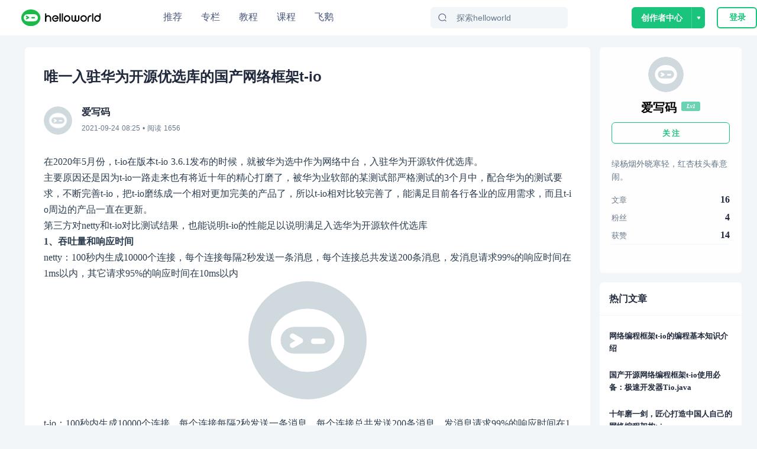

--- FILE ---
content_type: text/html; charset=utf-8
request_url: https://www.helloworld.net/p/5760898545
body_size: 16478
content:
<!doctype html>
<html data-n-head-ssr>
  <head >
    <title>唯一入驻华为开源优选库的国产网络框架t-io - HelloWorld开发者社区</title><meta data-n-head="ssr" charset="utf-8"><meta data-n-head="ssr" name="viewport" content="width=device-width, initial-scale=1, user-scalable=no, viewport-fit=cover"><meta data-n-head="ssr" name="renderer" content="webkit"><meta data-n-head="ssr" http-equiv="X-UA-Compatible" content="IE=edge,chrome=1"><meta data-n-head="ssr" name="format-detection" content="telephone=no"><meta data-n-head="ssr" data-hid="description" name="description" content="在2020年5月份，tio在版本tio3.6.1发布的时候，就被华为选中作为网络中台，入驻华为开源软件优选库。主要原因还是因为tio一路走来也有将近十年的精心打磨了，被华为业软部的某测试部严格测试的3个月中，配合华为的测试要求，不断完善tio，把tio磨练成一个相对更加完美的产品了，所以tio相对比较完善了，能满足目前各行各业的应用需求，而且tio周边的产"><meta data-n-head="ssr" data-hid="keywords" name="keywords" content="软件,华为,https,t-io,框架工具,框架工具,HelloWorld"><link data-n-head="ssr" rel="icon" type="image/x-icon" href="/favicon.ico"><link data-n-head="ssr" rel="stylesheet" href="/iconfont/iconfont.css"><script data-n-head="ssr" src="https://hm.baidu.com/hm.js?c7e77fd22dddf4a169b8d6f4807c5a4c"></script><script data-n-head="ssr" src="//at.alicdn.com/t/c/font_3420979_s15c45f04ii.js"></script><script data-n-head="ssr" src="/iconfont/iconfont.js" ssr="false"></script><script data-n-head="ssr" src="https://turing.captcha.qcloud.com/TCaptcha.js " defer></script><script data-n-head="ssr" src="https://res.wx.qq.com/connect/zh_CN/htmledition/js/wxLogin.js"></script><link rel="preload" href="/_nuxt/hw.165.js?t=1727528274054" as="script"><link rel="preload" href="/_nuxt/dcb69cc8ae2f886f.css" as="style"><link rel="preload" href="/_nuxt/hw.166.js?t=1727528274054" as="script"><link rel="preload" href="/_nuxt/hw.14.js?t=1727528274054" as="script"><link rel="preload" href="/_nuxt/hw.171.js?t=1727528274054" as="script"><link rel="preload" href="/_nuxt/c9f7a196ea231098.css" as="style"><link rel="preload" href="/_nuxt/hw.15.js?t=1727528274054" as="script"><link rel="preload" href="/_nuxt/d62e78fe69805c10.css" as="style"><link rel="preload" href="/_nuxt/hw.116.js?t=1727528274054" as="script"><link rel="preload" href="/_nuxt/hw.0.js?t=1727528274054" as="script"><link rel="preload" href="/_nuxt/hw.1.js?t=1727528274054" as="script"><link rel="preload" href="/_nuxt/cb234bb3f0d36b2f.css" as="style"><link rel="preload" href="/_nuxt/hw.2.js?t=1727528274054" as="script"><link rel="stylesheet" href="/_nuxt/dcb69cc8ae2f886f.css"><link rel="stylesheet" href="/_nuxt/c9f7a196ea231098.css"><link rel="stylesheet" href="/_nuxt/d62e78fe69805c10.css"><link rel="stylesheet" href="/_nuxt/cb234bb3f0d36b2f.css">
  </head>
  <body >
    <div data-server-rendered="true" id="__nuxt"><!----><div id="__layout"><div class="site-container"><div class="nav-header-box"><header class="navigationBar"><div class="container"><div class="left"><a href="/" class="nuxt-link-active"><img src="/img/logo_new.svg" alt="" class="logo"></a></div> <div class="middle"><ul class="nav-list"><li class="nav-plus nav-item"><a href="/">
              推荐
            </a></li><li class="nav-plus nav-item"><a href="/special">
              专栏
            </a></li><li class="nav-plus nav-item"><a href="/tutorial">
              教程
            </a></li><li class="nav-plus nav-item"><a href="/lesson/list">
              课程
            </a></li><li class="nav-plus nav-item"><a href="https://flygoose.helloworld.net/" target="_blank">飞鹅</a></li></ul> <!----> <div class="search-container"><span class="search-input ant-input-affix-wrapper"><span class="ant-input-prefix"><IconFont type="icon-Search1"></IconFont></span><input placeholder="探索helloworld" type="text" value="" class="ant-input"></span> <div class="clear-icon" style="display:none;"><IconFont type="icon-Guanbi1"></IconFont></div></div></div> <div class="right"><!----><!----><!----></div></div> <!----> <!----></header></div> <div class="blog-detail-container"><div class="detail-content-box"><div class="blog-center-container"><div class="blog-content-box"><p class="blog-title">
          唯一入驻华为开源优选库的国产网络框架t-io
          </p> <div class="author-info" data-v-62b233b4><a href="/35650426" data-v-62b233b4><img src="https://img-hello-world.oss-cn-beijing.aliyuncs.com/imgs/99053453780481aa16cfc067e8f202a0.jpeg" class="avatar" data-v-62b233b4></a> <div class="right-info" data-v-62b233b4><div class="nickname" data-v-62b233b4>爱写码</div> <div data-v-62b233b4><time data-v-62b233b4>2021-09-24 16:25</time>
      • 阅读
      1656
      <!----></div></div></div> <article><!----> <div class="content-body github-markdown-body vuepress-markdown-body"><p>在2020年5月份，t-io在版本t-io 3.6.1发布的时候，就被华为选中作为网络中台，入驻华为开源软件优选库。
主要原因还是因为t-io一路走来也有将近十年的精心打磨了，被华为业软部的某测试部严格测试的3个月中，配合华为的测试要求，不断完善t-io，把t-io磨练成一个相对更加完美的产品了，所以t-io相对比较完善了，能满足目前各行各业的应用需求，而且t-io周边的产品一直在更新。
第三方对netty和t-io对比测试结果，也能说明t-io的性能足以说明满足入选华为开源软件优选库
<strong>1、吞吐量和响应时间</strong>
netty：100秒内生成10000个连接，每个连接每隔2秒发送一条消息，每个连接总共发送200条消息，发消息请求99%的响应时间在1ms以内，其它请求95%的响应时间在10ms以内
<img src="https://img-hello-world.oss-cn-beijing.aliyuncs.com/imgs/e020778c63e29420fe29e10d162ee5ce.png" alt="唯一入驻华为开源优选库的国产网络框架t-io" />
t-io：100秒内生成10000个连接，每个连接每隔2秒发送一条消息，每个连接总共发送200条消息，发消息请求99%的响应时间在1ms以内
<img src="https://img-hello-world.oss-cn-beijing.aliyuncs.com/imgs/5559c30bd923722898dbfa88c5253dd6.png" alt="唯一入驻华为开源优选库的国产网络框架t-io" />
<strong>2、CPU使用率</strong>
netty：CPU使用率在20%左右
<img src="https://img-hello-world.oss-cn-beijing.aliyuncs.com/imgs/b2bfbcdfdb571a441bd59be8236b9977.png" alt="唯一入驻华为开源优选库的国产网络框架t-io" />
t-io：CPU使用率在15%左右
<img src="https://img-hello-world.oss-cn-beijing.aliyuncs.com/imgs/5b15e1653e1fdb5469601b14fdf3ebea.png" alt="唯一入驻华为开源优选库的国产网络框架t-io" />
注：X轴为统计时间间隔，Y轴为CPU使用率
<strong>3、占用内存</strong>
netty：JVM配置为6G内存，测试过程中内存使用最高在5G左右
<img src="https://img-hello-world.oss-cn-beijing.aliyuncs.com/imgs/af207737ff5c5945e44501bdc93e6819.png" alt="唯一入驻华为开源优选库的国产网络框架t-io" />
t-io：JVM配置为6G内存，测试过程中内存使用最高在5G左右
<img src="https://img-hello-world.oss-cn-beijing.aliyuncs.com/imgs/20a4860e37911e110b2982685f67c444.png" alt="唯一入驻华为开源优选库的国产网络框架t-io" />
注：X轴为统计时间间隔，Y轴为Java进程的内存使用量
这里只是分享了选用底层通讯组件时的一个对比压测，通过压测对比去分析到底使用那个，并没有说到底那个更好。
通过CPU 内存 吞吐量三个关键指标数据图视化，可以去验证和技术选型。
更详细的测试结果，请参考：
<a href="https://www.helloworld.net/redirect?target=https://www.wanetech.com/doc/tio/130?pageNumber=1" rel="nofollow noopener noreferrer" target="_blank">https://www.wanetech.com/doc/tio/130?pageNumber=1</a></p>
<p>基于t-io开发的完全源代码销售的即时通讯软件谭聊，单机版达到百万级用户同时在线，集群版达到亿级用户同时在线，具体请参考：
<a href="https://www.helloworld.net/redirect?target=https://www.wanetech.com/2/product/tm.html" rel="nofollow noopener noreferrer" target="_blank">https://www.wanetech.com/2/product/tm.html</a></p>
<p>目前网络上存在的一张第三方对目前成熟的三类网络编程框架软件功能进行的比对图，t-io的功能一目了然。
<img src="https://img-hello-world.oss-cn-beijing.aliyuncs.com/imgs/0e43d3aa23525e27856f0c6456b8302c.png" alt="唯一入驻华为开源优选库的国产网络框架t-io" /></p>
</div> </article> <div class="tags-box" data-v-1bdff09d><a href="/tag/%E8%BD%AF%E4%BB%B6.html" target="_blank" class="item" data-v-1bdff09d>软件</a><a href="/tag/%E5%8D%8E%E4%B8%BA.html" target="_blank" class="item" data-v-1bdff09d>华为</a><a href="/tag/https.html" target="_blank" class="item" data-v-1bdff09d>https</a><a href="/tag/t-io.html" target="_blank" class="item" data-v-1bdff09d>t-io</a><a href="/tag/%E6%A1%86%E6%9E%B6%E5%B7%A5%E5%85%B7.html" target="_blank" class="item" data-v-1bdff09d>框架工具</a><a href="/tag/%E6%A1%86%E6%9E%B6%E5%B7%A5%E5%85%B7.html" target="_blank" class="item" data-v-1bdff09d>框架工具</a></div> <div class="blog-btns-box" data-v-7d5edd21><div class="btn-item" data-v-7d5edd21><div class="circle zan" data-v-7d5edd21><IconFont type="icon-Dianzan" class="iconfont" data-v-7d5edd21></IconFont></div> <div class="text" data-v-7d5edd21>点赞</div></div> <div class="btn-item" data-v-7d5edd21><div class="circle favorite" data-v-7d5edd21><IconFont type="icon-Like1" class="iconfont" data-v-7d5edd21></IconFont></div> <div class="text" data-v-7d5edd21>收藏</div></div></div></div> <div id="recommend-lesson"><div class="recommend-lesson-title">推荐课程</div> <div class="horizontal" data-v-ba84c88a><a target="_blank" href="/lesson/detail/9574923462" class="re-course-list" data-v-ba84c88a><img src="https://img-hello-world.oss-cn-beijing.aliyuncs.com/imgs/86018b97b99b2ad0b0e8f43ccfd5c8c8.png" alt="avatar" data-v-ba84c88a> <div class="re-info" data-v-ba84c88a><h2 data-v-ba84c88a>Andriod第三方源码分析</h2> <div class="des" data-v-ba84c88a><div class="price" data-v-ba84c88a>免费</div> <span data-v-ba84c88a>35人学习</span></div></div></a><a target="_blank" href="/lesson/detail/6955961602" class="re-course-list" data-v-ba84c88a><img src="https://img-hello-world.oss-cn-beijing.aliyuncs.com/imgs/2847450d82190c8a7d0ae4ba8a8e5629.png" alt="avatar" data-v-ba84c88a> <div class="re-info" data-v-ba84c88a><h2 data-v-ba84c88a>Android进阶之旅-(Framework源码分析)</h2> <div class="des" data-v-ba84c88a><div class="price" data-v-ba84c88a>免费</div> <span data-v-ba84c88a>29人学习</span></div></div></a></div></div> <div id="anchor" class="comment-container"><div id="comment-panel" class="comment-panel" data-v-25426b80><div class="panel-title" data-v-25426b80>评论区</div> <div class="comment-input-box" data-v-25426b80><img src="/_nuxt/img/default-avatar.38df358.png" alt class="user-avatar" data-v-25426b80> <!----></div>  <!----></div></div> <div class="recommend-blog-list"><div class="recommend-title">推荐文章</div> <div class="art-list" data-v-6293c55f><div class="blog-item" data-v-6293c55f><div class="blog-header" data-v-6293c55f><img src="https://img-hello-world.oss-cn-beijing.aliyuncs.com/imgs/cd34cdaab69ede1e2bf28de235151c34.webp" alt="blmius" class="img" data-v-6293c55f> <a href="/blmius" target="_blank" class="name" data-v-6293c55f>
          blmius
        </a> <div class="dot" data-v-6293c55f>•</div> <div class="time" data-v-6293c55f>
          4年前
        </div></div> <div class="blog-content" data-v-6293c55f><div class="item-left" data-v-6293c55f><a href="/p/2802547579" target="_blank" title="MySQL:[Err] 1292 - Incorrect datetime value: ‘0000-00-00 00:00:00‘ for column ‘CREATE_TIME‘ at row 1" class="title single-ellipsis" data-v-6293c55f>
            MySQL:[Err] 1292 - Incorrect datetime value: ‘0000-00-00 00:00:00‘ for column ‘CREATE_TIME‘ at row 1
          </a> <div class="intro multi-ellipsis-2" data-v-6293c55f>
            文章目录问题用navicat导入数据时，报错：原因这是因为当前的MySQL不支持datetime为0的情况。解决修改sql\mode:sql\mode:SQLMode定义了MySQL应支持的SQL语法、数据校验等，这样可以更容易地在不同的环境中使用MySQL。全局s
          </div></div> <img src="https://img-hello-world.oss-cn-beijing.aliyuncs.com/ed6c6174f1775f65a3fbe98488391419.png" class="item-right" data-v-6293c55f></div> <!----> <div class="blog-footer flex" data-v-6293c55f><div class="iconfont footer-item icon-Show1" data-v-6293c55f><span class="num" data-v-6293c55f>7927</span></div><div class="iconfont footer-item icon-Guanbi1-copy" data-v-6293c55f><span class="num" data-v-6293c55f>0</span></div><div class="iconfont footer-item icon-Pinglun1" data-v-6293c55f><span class="num" data-v-6293c55f>0</span></div></div></div><div class="blog-item" data-v-6293c55f><div class="blog-header" data-v-6293c55f><img src="https://img-hello-world.oss-cn-beijing.aliyuncs.com/imgs/62ed0a50b9064c83f39ad37f9cfffcbb.jfif" alt="美凌格栋栋酱" class="img" data-v-6293c55f> <a href="/4773589733" target="_blank" class="name" data-v-6293c55f>
          美凌格栋栋酱
        </a> <div class="dot" data-v-6293c55f>•</div> <div class="time" data-v-6293c55f>
          1年前
        </div></div> <div class="blog-content" data-v-6293c55f><div class="item-left" data-v-6293c55f><a href="/p/2871028586" target="_blank" title="Oracle 分组与拼接字符串同时使用" class="title single-ellipsis" data-v-6293c55f>
            Oracle 分组与拼接字符串同时使用
          </a> <div class="intro multi-ellipsis-2" data-v-6293c55f>
            SELECTT.,ROWNUMIDFROM(SELECTT.EMPLID,T.NAME,T.BU,T.REALDEPART,T.FORMATDATE,SUM(T.S0)S0,MAX(UPDATETIME)CREATETIME,LISTAGG(TOCHAR(
          </div></div> <!----></div> <!----> <div class="blog-footer flex" data-v-6293c55f><div class="iconfont footer-item icon-Show1" data-v-6293c55f><span class="num" data-v-6293c55f>4397</span></div><div class="iconfont footer-item icon-Guanbi1-copy" data-v-6293c55f><span class="num" data-v-6293c55f>0</span></div><div class="iconfont footer-item icon-Pinglun1" data-v-6293c55f><span class="num" data-v-6293c55f>0</span></div></div></div><div class="blog-item" data-v-6293c55f><div class="blog-header" data-v-6293c55f><img src="https://img-hello-world.oss-cn-beijing.aliyuncs.com/imgs/46847d754406b0102dee7a1f54d14f92.jfif" alt="Wesley13" class="img" data-v-6293c55f> <a href="/Wesley13" target="_blank" class="name" data-v-6293c55f>
          Wesley13
        </a> <div class="dot" data-v-6293c55f>•</div> <div class="time" data-v-6293c55f>
          4年前
        </div></div> <div class="blog-content" data-v-6293c55f><div class="item-left" data-v-6293c55f><a href="/p/2102334911" target="_blank" title="MySQL部分从库上面因为大量的临时表tmp_table造成慢查询 " class="title single-ellipsis" data-v-6293c55f>
            MySQL部分从库上面因为大量的临时表tmp_table造成慢查询 
          </a> <div class="intro multi-ellipsis-2" data-v-6293c55f>
            背景描述Time:20190124T00:08:14.70572408:00User@Host:@Id:Schema:sentrymetaLast_errno:0Killed:0Query_time:0.315758Lock_
          </div></div> <!----></div> <!----> <div class="blog-footer flex" data-v-6293c55f><div class="iconfont footer-item icon-Show1" data-v-6293c55f><span class="num" data-v-6293c55f>4135</span></div><div class="iconfont footer-item icon-Guanbi1-copy" data-v-6293c55f><span class="num" data-v-6293c55f>0</span></div><div class="iconfont footer-item icon-Pinglun1" data-v-6293c55f><span class="num" data-v-6293c55f>0</span></div></div></div><div class="blog-item" data-v-6293c55f><div class="blog-header" data-v-6293c55f><img src="https://img-hello-world.oss-cn-beijing.aliyuncs.com/imgs/0d250ec5492da88592013bbd302402ae.jfif" alt="helloworld_34035044" class="img" data-v-6293c55f> <a href="/34035044" target="_blank" class="name" data-v-6293c55f>
          helloworld_34035044
        </a> <div class="dot" data-v-6293c55f>•</div> <div class="time" data-v-6293c55f>
          3年前
        </div></div> <div class="blog-content" data-v-6293c55f><div class="item-left" data-v-6293c55f><a href="/p/9382788506" target="_blank" title="皕杰报表之UUID" class="title single-ellipsis" data-v-6293c55f>
            皕杰报表之UUID
          </a> <div class="intro multi-ellipsis-2" data-v-6293c55f>
            ​在我们用皕杰报表工具设计填报报表时，如何在新增行里自动增加id呢？能新增整数排序id吗？目前可以在新增行里自动增加id，但只能用uuid函数增加UUID编码，不能新增整数排序id。uuid函数说明：获取一个UUID，可以在填报表中用来创建数据ID语法：uuid()或uuid(sep)参数说明：sep布尔值，生成的uuid中是否包含分隔符''，缺省为
          </div></div> <!----></div> <!----> <div class="blog-footer flex" data-v-6293c55f><div class="iconfont footer-item icon-Show1" data-v-6293c55f><span class="num" data-v-6293c55f>3609</span></div><div class="iconfont footer-item icon-Guanbi1-copy" data-v-6293c55f><span class="num" data-v-6293c55f>0</span></div><div class="iconfont footer-item icon-Pinglun1" data-v-6293c55f><span class="num" data-v-6293c55f>0</span></div></div></div><div class="blog-item" data-v-6293c55f><div class="blog-header" data-v-6293c55f><img src="https://img-hello-world.oss-cn-beijing.aliyuncs.com/imgs/4f77da7232573922a580077ad6e6e085.jpg" alt="待兔" class="img" data-v-6293c55f> <a href="/waitrabbit" target="_blank" class="name" data-v-6293c55f>
          待兔
        </a> <div class="dot" data-v-6293c55f>•</div> <div class="time" data-v-6293c55f>
          1年前
        </div></div> <div class="blog-content" data-v-6293c55f><div class="item-left" data-v-6293c55f><a href="/p/1863625810" target="_blank" title="手写Java HashMap源码" class="title single-ellipsis" data-v-6293c55f>
            手写Java HashMap源码
          </a> <div class="intro multi-ellipsis-2" data-v-6293c55f>
            HashMap的使用教程HashMap的使用教程HashMap的使用教程HashMap的使用教程HashMap的使用教程22
          </div></div> <!----></div> <!----> <div class="blog-footer flex" data-v-6293c55f><div class="iconfont footer-item icon-Show1" data-v-6293c55f><span class="num" data-v-6293c55f>3284</span></div><div class="iconfont footer-item icon-Guanbi1-copy" data-v-6293c55f><span class="num" data-v-6293c55f>0</span></div><div class="iconfont footer-item icon-Pinglun1" data-v-6293c55f><span class="num" data-v-6293c55f>0</span></div></div></div><div class="blog-item" data-v-6293c55f><div class="blog-header" data-v-6293c55f><img src="https://img-hello-world.oss-cn-beijing.aliyuncs.com/imgs/d4566ad9edfb956dba92fc21f5e1561f.webp" alt="Jacquelyn38" class="img" data-v-6293c55f> <a href="/Jacquelyn38" target="_blank" class="name" data-v-6293c55f>
          Jacquelyn38
        </a> <div class="dot" data-v-6293c55f>•</div> <div class="time" data-v-6293c55f>
          4年前
        </div></div> <div class="blog-content" data-v-6293c55f><div class="item-left" data-v-6293c55f><a href="/p/3468005401" target="_blank" title="2020年前端实用代码段，为你的工作保驾护航" class="title single-ellipsis" data-v-6293c55f>
            2020年前端实用代码段，为你的工作保驾护航
          </a> <div class="intro multi-ellipsis-2" data-v-6293c55f>
            有空的时候，自己总结了几个代码段，在开发中也经常使用，谢谢。1、使用解构获取json数据let jsonData  id: 1,status: &quot;OK&quot;,data: 'a', 'b';let  id, status, data: number   jsonData;console.log(id, status, number )
          </div></div> <img src="https://img-hello-world.oss-cn-beijing.aliyuncs.com/e7130dfd1edf85ccee4a9e73aa0b77dd.jpeg" class="item-right" data-v-6293c55f></div> <!----> <div class="blog-footer flex" data-v-6293c55f><div class="iconfont footer-item icon-Show1" data-v-6293c55f><span class="num" data-v-6293c55f>3435</span></div><div class="iconfont footer-item icon-Guanbi1-copy" data-v-6293c55f><span class="num" data-v-6293c55f>0</span></div><div class="iconfont footer-item icon-Pinglun1" data-v-6293c55f><span class="num" data-v-6293c55f>0</span></div></div></div><div class="blog-item" data-v-6293c55f><div class="blog-header" data-v-6293c55f><img src="https://img-hello-world.oss-cn-beijing.aliyuncs.com/imgs/3149e13a96d0d27780fd76b05b6ea101.jfif" alt="Easter79" class="img" data-v-6293c55f> <a href="/Easter79" target="_blank" class="name" data-v-6293c55f>
          Easter79
        </a> <div class="dot" data-v-6293c55f>•</div> <div class="time" data-v-6293c55f>
          4年前
        </div></div> <div class="blog-content" data-v-6293c55f><div class="item-left" data-v-6293c55f><a href="/p/5422581488" target="_blank" title="Twitter的分布式自增ID算法snowflake (Java版) " class="title single-ellipsis" data-v-6293c55f>
            Twitter的分布式自增ID算法snowflake (Java版) 
          </a> <div class="intro multi-ellipsis-2" data-v-6293c55f>
            概述分布式系统中，有一些需要使用全局唯一ID的场景，这种时候为了防止ID冲突可以使用36位的UUID，但是UUID有一些缺点，首先他相对比较长，另外UUID一般是无序的。有些时候我们希望能使用一种简单一些的ID，并且希望ID能够按照时间有序生成。而twitter的snowflake解决了这种需求，最初Twitter把存储系统从MySQL迁移
          </div></div> <!----></div> <!----> <div class="blog-footer flex" data-v-6293c55f><div class="iconfont footer-item icon-Show1" data-v-6293c55f><span class="num" data-v-6293c55f>2578</span></div><div class="iconfont footer-item icon-Guanbi1-copy" data-v-6293c55f><span class="num" data-v-6293c55f>0</span></div><div class="iconfont footer-item icon-Pinglun1" data-v-6293c55f><span class="num" data-v-6293c55f>0</span></div></div></div><div class="blog-item" data-v-6293c55f><div class="blog-header" data-v-6293c55f><img src="https://img-hello-world.oss-cn-beijing.aliyuncs.com/imgs/1bad3e5246214111b0d7a482fc5beec5.jfif" alt="Stella981" class="img" data-v-6293c55f> <a href="/Stella981" target="_blank" class="name" data-v-6293c55f>
          Stella981
        </a> <div class="dot" data-v-6293c55f>•</div> <div class="time" data-v-6293c55f>
          4年前
        </div></div> <div class="blog-content" data-v-6293c55f><div class="item-left" data-v-6293c55f><a href="/p/3395108718" target="_blank" title="Django中Admin中的一些参数配置 " class="title single-ellipsis" data-v-6293c55f>
            Django中Admin中的一些参数配置 
          </a> <div class="intro multi-ellipsis-2" data-v-6293c55f>
            设置在列表中显示的字段，id为django模型默认的主键list_display('id','name','sex','profession','email','qq','phone','status','create_time')设置在列表可编辑字段list_editable
          </div></div> <!----></div> <!----> <div class="blog-footer flex" data-v-6293c55f><div class="iconfont footer-item icon-Show1" data-v-6293c55f><span class="num" data-v-6293c55f>3194</span></div><div class="iconfont footer-item icon-Guanbi1-copy" data-v-6293c55f><span class="num" data-v-6293c55f>0</span></div><div class="iconfont footer-item icon-Pinglun1" data-v-6293c55f><span class="num" data-v-6293c55f>0</span></div></div></div><div class="blog-item" data-v-6293c55f><div class="blog-header" data-v-6293c55f><img src="https://img-hello-world.oss-cn-beijing.aliyuncs.com/imgs/1bad3e5246214111b0d7a482fc5beec5.jfif" alt="Stella981" class="img" data-v-6293c55f> <a href="/Stella981" target="_blank" class="name" data-v-6293c55f>
          Stella981
        </a> <div class="dot" data-v-6293c55f>•</div> <div class="time" data-v-6293c55f>
          4年前
        </div></div> <div class="blog-content" data-v-6293c55f><div class="item-left" data-v-6293c55f><a href="/p/4916848577" target="_blank" title="Dubbo爆出严重漏洞！可导致网站被控制、数据泄露！附解决方案 " class="title single-ellipsis" data-v-6293c55f>
            Dubbo爆出严重漏洞！可导致网站被控制、数据泄露！附解决方案 
          </a> <div class="intro multi-ellipsis-2" data-v-6293c55f>
            http://dy.163.com/v2/article/detail/F5FPIFRU0511Q1AF.html　　!(http://dingyue.ws.126.net/2020/0216/125ec4c4p00q5rcrs0019d200ig009qg00ig009q.png)　　来源：华为云　　原文地址：https://w
          </div></div> <!----></div> <!----> <div class="blog-footer flex" data-v-6293c55f><div class="iconfont footer-item icon-Show1" data-v-6293c55f><span class="num" data-v-6293c55f>1159</span></div><div class="iconfont footer-item icon-Guanbi1-copy" data-v-6293c55f><span class="num" data-v-6293c55f>0</span></div><div class="iconfont footer-item icon-Pinglun1" data-v-6293c55f><span class="num" data-v-6293c55f>0</span></div></div></div><div class="blog-item" data-v-6293c55f><div class="blog-header" data-v-6293c55f><img src="https://img-hello-world.oss-cn-beijing.aliyuncs.com/imgs/ff45645a048833b06e967323e7411c91.webp" alt="Python进阶者" class="img" data-v-6293c55f> <a href="/pdcfighting" target="_blank" class="name" data-v-6293c55f>
          Python进阶者
        </a> <div class="dot" data-v-6293c55f>•</div> <div class="time" data-v-6293c55f>
          2年前
        </div></div> <div class="blog-content" data-v-6293c55f><div class="item-left" data-v-6293c55f><a href="/p/7920817787" target="_blank" title="Excel中这日期老是出来00：00：00，怎么用Pandas把这个去除" class="title single-ellipsis" data-v-6293c55f>
            Excel中这日期老是出来00：00：00，怎么用Pandas把这个去除
          </a> <div class="intro multi-ellipsis-2" data-v-6293c55f>
            大家好，我是皮皮。一、前言前几天在Python白银交流群【上海新年人】问了一个Pandas数据筛选的问题。问题如下：这日期老是出来00：00：00，怎么把这个去除。二、实现过程后来【论草莓如何成为冻干莓】给了一个思路和代码如下：pd.toexcel之前把这
          </div></div> <img src="https://img-hello-world.oss-cn-beijing.aliyuncs.com/imgs/aeaded5a375b9d90ad54a2731b017114.png" class="item-right" data-v-6293c55f></div> <!----> <div class="blog-footer flex" data-v-6293c55f><div class="iconfont footer-item icon-Show1" data-v-6293c55f><span class="num" data-v-6293c55f>2865</span></div><div class="iconfont footer-item icon-Guanbi1-copy" data-v-6293c55f><span class="num" data-v-6293c55f>0</span></div><div class="iconfont footer-item icon-Pinglun1" data-v-6293c55f><span class="num" data-v-6293c55f>0</span></div></div></div> </div></div></div> <div class="blog-right-container"><div class="personal-info" data-v-af95cca0><div class="base-info" data-v-af95cca0><img src="https://img-hello-world.oss-cn-beijing.aliyuncs.com/imgs/99053453780481aa16cfc067e8f202a0.jpeg" alt="爱写码" class="avatar" data-v-af95cca0> <div class="info-content" data-v-af95cca0><div onc class="name-level" data-v-af95cca0><div class="name single-ellipsis" data-v-af95cca0>
          爱写码
        </div> <div class="level-icon level-1" data-v-429e45df data-v-af95cca0>
  Lv1
</div></div> <!----></div></div> <button type="button" class="follow-btn ant-btn ant-btn-primary ant-btn-background-ghost" data-v-af95cca0><span>关 注</span></button> <div class="signature" data-v-af95cca0>绿杨烟外晓寒轻，红杏枝头春意闹。</div> <div class="article-fans-stars" data-v-af95cca0><div class="item" data-v-af95cca0><div class="label" data-v-af95cca0>文章</div> <div class="value" data-v-af95cca0>
        16
      </div></div><div class="item" data-v-af95cca0><div class="label" data-v-af95cca0>粉丝</div> <div class="value" data-v-af95cca0>
        4
      </div></div><div class="item" data-v-af95cca0><div class="label" data-v-af95cca0>获赞</div> <div class="value" data-v-af95cca0>
        14
      </div></div></div> <div class="author-social-info" data-v-af95cca0><!----> <!----> <!----></div></div> <div class="sider-box" data-v-377f20d6><h5 class="common-title" data-v-377f20d6>热门文章</h5> <div class="content-box" data-v-377f20d6><div class="hot-article-list" data-v-5fa70b3e><div class="item" data-v-5fa70b3e><a href="/p/4178025919" title="网络编程框架t-io的编程基本知识介绍" class="abstract multi-ellipsis-2" data-v-5fa70b3e>
      网络编程框架t-io的编程基本知识介绍
    </a></div><div class="item" data-v-5fa70b3e><a href="/p/5823430646" title="国产开源网络编程框架t-io使用必备：极速开发器Tio.java" class="abstract multi-ellipsis-2" data-v-5fa70b3e>
      国产开源网络编程框架t-io使用必备：极速开发器Tio.java
    </a></div><div class="item" data-v-5fa70b3e><a href="/p/7723495955" title="十年磨一剑，匠心打造中国人自己的网络编程架构t-io" class="abstract multi-ellipsis-2" data-v-5fa70b3e>
      十年磨一剑，匠心打造中国人自己的网络编程架构t-io
    </a></div><div class="item" data-v-5fa70b3e><a href="/p/7120933129" title="为RPC而生的t-io企业集群版的msg服务器tio-msg-demo你应该感兴趣" class="abstract multi-ellipsis-2" data-v-5fa70b3e>
      为RPC而生的t-io企业集群版的msg服务器tio-msg-demo你应该感兴趣
    </a></div><div class="item" data-v-5fa70b3e><a href="/p/9199476902" title="国产开源网络编程框架tio的得意之作—谭聊介绍" class="abstract multi-ellipsis-2" data-v-5fa70b3e>
      国产开源网络编程框架tio的得意之作—谭聊介绍
    </a></div></div></div></div></div></div></div> <!----></div></div></div><script>window.__NUXT__=(function(a,b,c,d,e,f,g,h,i,j,k,l,m,n,o,p,q,r,s,t,u,v,w,x,y,z){return {layout:"default",data:[{}],fetch:{},error:e,state:{showSlideAuth:c,showLogin:c,fromIndex:c,urlConfig:{GET_BLOG_COLLECTION_LIST_URL:h,getAllTag:"\u002Ftag\u002FgetAllTag",CREATE_BLOG_URL:"\u002Fmanage\u002FcreateBlog",PUBLISH_BLOG_URL:"\u002Fmanage\u002FpublishBlog",UPDATE_BLOG_DETAIL:"\u002Fmanage\u002FupdateBlog",GET_BLOG_DETAIL:"\u002Fblog\u002FgetBlogDetail",GET_BLOG_NEWEST_DRAFT:i,UPDATE_CHAPTER_URL:j,GET_CHAPTER_NEWEST_DRAFT:k,PUBLISH_CHAPTER:j,CREATE_BLOG_CATE:"\u002Fcollection\u002Fadd",RENAME_COLLECTION:"\u002Fcollection\u002FrenameCollection",DELETE_COLLECTION:"\u002Fcollection\u002FdeleteCollection",GET_MY_BLOG_LIST_URL:"\u002Fadmin\u002FblogList",FOLLOW_AUTHOR:"\u002Fuser\u002Ffollow",UNFOLLOW_AUTHOR:"\u002Fuser\u002Funfollow",GET_RECOMMEND_BLOG:"\u002Fhome\u002FgetHomeBlogByAction",GET_RECOMMEND_BLOG_BY_CATE:"\u002Fhome\u002FgetHomeBlogListByTag",GET_RECOMMEND_BLOG_BY_TAG:"\u002Fhome\u002FgetBlogListByTag",GET_TAG_LIST:"\u002Fuser\u002FhotWords",GET_CATE_LIST:"\u002Ftag\u002FgetHomeTag",GET_RECOMMEND_AUTHOR:"\u002Fhome\u002FgetRecommendAuthorList",GET_DAILY_ALGORITHM:"\u002Fhome\u002Fdailyalgorithm",LOG_IN:"\u002Faccess\u002Flogin",LOG_OUT:"\u002Faccess\u002FsignOut",CHECK_USER_INFO:"\u002Faccess\u002FcheckUserInfo",REGISTER:"\u002Faccess\u002Fregister",CHANGE_PWD:"\u002Faccess\u002FchangePassword",SEND_CODE:"\u002Faccess\u002FsendCode",ACTION_AUTH:"\u002Faccess\u002FactionAuth",ACTION_AUTH2:"\u002Faccess\u002FactionAuth2",CHECK_USER_AND_BLOG:"\u002Faccess\u002FcheckUserAndBlog",CHECK_TOKEN:"\u002Faccess\u002FcheckToken",SIGN_IN:"\u002Faccess\u002FsignIn",GET_PERSONAL_INFO:"\u002Fuser\u002Fdetail\u002Finfo",GET_PERSONAL_BLOG_LIST:"\u002Fuser\u002Fdetail\u002Fbloglist",FILE_UPLOAD:"\u002Ffile\u002Fupload",DL_AND_UPLOAD:"\u002Ffile\u002FdownloadAndUploadOss",GET_MY_FOLLOW_USER_LIST:"\u002Fadmin\u002FgetMyFollowUserList",GET_MY_FANS_USER_LIST:"\u002Fadmin\u002FgetMyFansUserList",GET_MY_FOLLOW_QUESTION_LIST:"\u002Fadmin\u002FgetMyFollowQuestion",GET_MY_SUBSCIBE_SPECIAL_LIST:"\u002Fadmin\u002FgetMySubscribeSpecialList",TAKE_OFF_BLOG:"\u002Fadmin\u002FtakeOffBlog",TAKE_ON_BLOG:"\u002Fadmin\u002FtakeOnBlog",GET_HOME_RECOMMEND_SPECIAL_LIST:"\u002Fhome\u002FgetRecommendSpecialList",GET_MOST_SPECIAL_COUNT_USER_LIST:"\u002Fspecial\u002FgetSpecialMostUserList",GET_SPECIAL_CATE_LIST_URL:"\u002Fspecial\u002FgetSpecialCateList",GET_SPECIAL_LIST_URL:"\u002Fspecial\u002FgetSpecialList",GET_SPECIAL_LIST_PER_CATEGORY_URL:"\u002Fspecial\u002FgetSpecialListPerCategory",GET_CATEGORY_INFO_BY_ID_URL:"\u002Fhome\u002FgetCategoryInfoById",GET_SPECIAL_COUNT_PER_CATEGORY_URL:"\u002Fspecial\u002FgetSpecialTotalCountPerCategory",GET_SPECIAL_BANNER:"\u002Fspecial\u002FgetBannerList",GET_SPECIAL_DETAIL_CHAPTER_LIST:"\u002Fspecial\u002FgetSpecialSectionList",GET_SPECIAL_DETAIL:"\u002Fspecial\u002FgetMySpecialChapterInfo",GetChapterInfo:"\u002Fspecial\u002FgetSectionDetail",GET_SPECIAL_DETAIL_INFO:"\u002Fadmin\u002FgetSpecialDetail",ADD_CHAPTER_URL:"\u002Fadmin\u002FaddChapter",UPDATE_CHAPTER_INFO:"\u002Fadmin\u002FupdateChapterInfo",UPDATE_CHAPTER_SEQUENCE:"\u002Fadmin\u002FupdateChapterSequence",DELETE_CHAPTER_URL:"\u002Fadmin\u002FdeleteChapter",TAKE_ON_SPECIAL:"\u002Fspecial\u002FpublishSection",TAKE_OFF_SPECIAL:"\u002Fadmin\u002FtakeOffSpecial",RENAME_SPECIAL:"\u002Fadmin\u002FrenameSpecial",GET_SPECIAL_CATE_LIST:"\u002Fadmin\u002FgetSpecialCateList",UPDATE_SPECIAL_INTRO:"\u002Fadmin\u002FupdateSpecialIntro",UPDATE_SPECIAL_INFO:"\u002Fadmin\u002FupdateSpecialCateId",UPDATE_SPECIAL_TITLE:"\u002Fadmin\u002FupdateSpecialTitle",DELETE_SPECIAL:"\u002Fadmin\u002FdeleteSpecial",GET_CHAPTER_COMMENT:"\u002Fcomment\u002FgetChapterCommentList",UPDATE_SPECIALINFO:"\u002Fadmin\u002FupdateSpecialBaseInfo",SUBSCRIBE_SPECIAL:l,UN_SUBSCRIBE_SPECIAL:m,MODIFY_SPECIAL:n,GET_TUTORIAL_BIG_CATEGORY:"\u002Ftutorial\u002FgetTutorialBigCategories",GET_ALL_TUTORIALS:o,GET_CHAPTER_AND_SECTION_BY_PATH:"\u002Ftutorial\u002FgetChapterAndSectionByPath",GET_CONTENT_BY_SECTION_PATH:"\u002Ftutorial\u002FgetSectionContent",GET_TUTORIAL_OVERVIEW:p,GET_UID_BY_PROFILE_PATH:"\u002Fuser\u002FgetUidByProfilePath",GET_USER_DETAIL_USER_INFO:"\u002Fuser\u002Fdetail\u002FuserInfo",GET_SPECIAL_CATEGORY:"\u002Fuser\u002Fdetail\u002FspecialCategory",CREATE_SPECIAL_URL:"\u002Fspecial\u002FcreateSpecial",GET_MY_SPECIAL_LIST_URL:"\u002Fadmin\u002FgetMySpecialList",GET_CHAPTER_LIST_PER_SPECIAL_URL:"\u002Fadmin\u002FgetSpecialChapterList",GET_USER_RELATED_QUESTION_LIST:"\u002Fuser\u002Fdetail\u002FgetUserRelatedQuestionList",Get_BLOG_COLLECT_LIST:"\u002Fuser\u002Fdetail\u002FgetUserBlogCollectList",GET_BLOG_LIST_URL:"\u002Fuc\u002FgetUserBlogList",GET_BLOG_LIST_BY_COLLECT_ID:"\u002Fuser\u002Fdetail\u002FgetCollectBlogList",GET_SPECIAL_LIST_BY_SORT_TYPE:"\u002Fuc\u002FgetUserPublishedSpecialList",GET_USER_BASE_INFO:"\u002Fuc\u002FgetUserInfo",GET_NEWEST_BLOG_LIST:"\u002Fuser\u002Fdetail\u002FgetNewestBlogList",GET_NEWEST_COMMENT_LIST:"\u002Fuser\u002Fdetail\u002FgetNewestCommentList",GET_FAVORITE_BLOG_LIST:"\u002Fuc\u002FgetUserFavoriteBlogList",GET_FOLLOW_USER_LIST:"\u002Fuc\u002FgetFollowList",GET_FOLLOW_USER_FANS:"\u002Fuc\u002FgetFanList",GET_HOT_COMMENTS:"\u002Fuc\u002FgetHotComments",IS_USER_BLOG:"\u002Fuc\u002FisUserBlog",GET_SEARCH_WORD:"\u002Fsearch\u002FsearchWord",GET_QUESTION_COMMON_TAG:"\u002Fquestion\u002FgetHotTagList",GET_QUESTION_LIST:"\u002Fquestion\u002FgetQuestionList",GET_QUESTION_DETAIL:"\u002Fquestion\u002FgetQuestionDetail",UPDATE_QUESTION_INFO:"\u002Fquestion\u002FupdateQuestion",GET_QUESTION_BASE_INFO:"\u002Fquestion\u002FgetQuestionBaseInfo",GET_BLOG_COMMENT_LIST:"\u002Fcomment\u002FgetBlogCommentList",ADD_COMMENT:"\u002Fcomment\u002FaddComment",ADD_REPLY:"\u002Fcomment\u002FaddReply",LIKE_BLOG:"\u002Fblog\u002FzanBlog",FAVORITE_BLOG:"\u002Fblog\u002FfavoriteBlog",GET_USER_LIKE_FAVORITE_INFO:"\u002Fadmin\u002FgetUserAndBlogActionInfo",DAMIT_CHANGE_PWD:"\u002Fadmin\u002FchangePassword",UPDATE_PERSONAL:"\u002Fadmin\u002FmodifyPersonalInfo",SUBMIT_SUGGESTION:"\u002Fsuggestion\u002FsubmitSuggestion",GETALLBLOGID:"\u002Faccess\u002FgetAllBlogId",GETCONTENTBYID:"\u002Faccess\u002FgetContentById",UPDATEHTMLBYID:"\u002Faccess\u002FupdateHtmlById",CHANGE_USER_PWD:q,SEND_USER_SMS:"\u002Faccess\u002FsendSmsCode",GET_WIN_USERS:"\u002Fwin\u002FgetWinUsers",GET_FRIEND_LINKS:"\u002Fhome\u002FgetFriendLinks",GET_SITE_MAP:"\u002Fspider\u002FgetSiteMap",GET_BLOG_BY_TAG_NAME:"\u002Fblog\u002FgetBlogByTagName",GET_BLOG_BY_TAG_ID:"\u002Fsearch\u002FsearchTag",GET_RANDOM_TAGS:"\u002Fblog\u002FgetRandomTags",GET_UPLOAD_SIGNATURE:"\u002Fvod\u002FgetUploadSignature",UPLOAD_MEDIA_INFO:"\u002Fvod\u002FuploadMediaInfo",GET_BLOG_INFO:"\u002Fadmin\u002FgetBlogInfo",GET_HOME_RECOMMEND_TAGS:"\u002Ftag\u002FgetHomeRecommendTags",GET_USER_HOT_BLOG_LIST:"\u002Fuc\u002FgetUserHotBlogList",COMMENT_BLOG:"\u002Fcomment\u002Fcomment",GET_COMMENT_LIST:"\u002Fcomment\u002FgetCommentList",REPLY_COMMENT:"\u002Fcomment\u002FreplyComment",GET_COMMENT_REPLIES:"\u002Fcomment\u002FgetCommentReplies",GET_BACK_IMAGE_LIST:"\u002Fuc\u002FgetBackImageList",UPDATE_BACK_IMAGE:"\u002Fuc\u002FupdateBackImage",GET_MY_SPECIAL_LIST:"\u002Fmanage\u002FgetMySpecialList",GET_SUBCRIBED_SPECLIAL_LIST:"\u002Fmanage\u002FgetMySubscribedSpecialList",GET_MY_SPECIAL_DETAIL:"\u002Fmanage\u002FgetMySpecialDetail",SUBCRIBE_SPECLIAL:l,UNSUBCRIBED_SPECLIAL:m,CREATE_COLLECTION:"\u002Fmanage\u002FcreateCollection",GET_COLLECTION_LIST:h,UPDATE_COLLECTION:"\u002Fmanage\u002FupdateCollection",REMOVE_COLLECTION:"\u002Fmanage\u002FremoveCollection",GET_MY_BLOG_LIST:"\u002Fmanage\u002FgetMyBlogList",GET_FOLLOW_LIST:"\u002Fmanage\u002FgetFollowList",UPDATE_FOLLOW:"\u002Fmanage\u002FupdateFollow",GET_MY_INFO:"\u002Fmanage\u002FgetMyInfo",UPDATE_MY_INFO:"\u002Fmanage\u002FupdateMyInfo",GET_MY_FAVORITE_BLOG_LIST:"\u002Fmanage\u002FgetMyFavoriteBlogList",GET_MY_FAVORITE_LESSON_LIST:"\u002Flesson\u002FfavoriteList",UPDATE_FAVORITE_LESSON:"\u002Flesson\u002Ffavorite",UPDATE_CANCEL_FAVORITE_LESSON:"\u002Flesson\u002FremoveFavorite",GET_RECOMMEND_LESSON_BY_BLOG:"\u002Flesson\u002FrecommendLesson",MODIFY_PASSWORD:q,GET_MY_BLOG_DETAIL:i,GET_MY_BLOG_DETAIL_FOR_ADMIN_PREVIEW:"\u002Fmanage\u002FgetMyBlogDetailForAdminPreview",GET_NEW_NOTIFICATION_COUNT:"\u002Fmanage\u002FgetNewNotificationCount",GET_NOTIFICATION_LIST:"\u002Fmanage\u002FgetNotificationList",READ_NOTIFICATION:"\u002Fmanage\u002FreadNotification",CREATE_SECTION:"\u002Fspecial\u002FcreateSection",MODIFIY_SECTION_TITLE:"\u002Fspecial\u002FmodifySectionTitle",MODIFIY_SPECIAL_TITLE:n,MODIFIY_SECTION_STATUS:"\u002Fspecial\u002FmodifySectionStatus",PUBLISH_SPECIAL:"\u002Fspecial\u002FpublishSpecial",OFFLINE_SPECIAL:"\u002Fspecial\u002FofflineSpecial",UNPUBLISHED_SPECIAL_DETAIL:"manage\u002FgetMySpecialDetail",UNPUBLISHED_SPECIAL_CHAPTER_DETAIL:k,UPDATE_BLOG_TITLE:"\u002Fmanage\u002FupdateTitle",UPDATE_BLOG_STATUS_PUBLISHED:"\u002Fmanage\u002FupdateBlogStatusPublished",DELETE_BLOG:"\u002Fmanage\u002FdeleteBlog",GET_CATELIST_TUTORIAL:"\u002Ftutorial\u002FgetCateList",GET_TUTORIAL_LIST:o,GET_TUTORIAL_DETAIL:p,GET_CHAPTER_INFO:"\u002Ftutorial\u002FgetChapterInfo",FAVORITE_SECTION:"\u002Fmanage\u002FfavoriteSection",ZAN_SECTION:"\u002Fmanage\u002FzanSection",LESSON_LIST_ALL:"\u002Flesson\u002Flist\u002Fall",LESSON_LIST_MY:"\u002Flesson\u002Flist\u002Fmy",LESSON_LIST_BUY:"\u002Flesson\u002Flist\u002Fbuy",LESSON_LIST_REC:"\u002Flesson\u002Flist\u002Frec",LESSON_CREATE:"\u002Flesson\u002Fcreate",LESSON_DETAIL_EDIT:"\u002Flesson\u002Fdetail\u002Fedit",LESSON_DETAIL:"\u002Flesson\u002Fdetail",LESSON_DELETE:"\u002Flesson\u002FdeleteLesson",LESSON_CATEGORIES:"\u002Flesson\u002Fcategories",LESSON_DIRECTIONS:"\u002Flesson\u002Fdirections",LESSON_STORE:"\u002Flesson\u002Fstore",LESSON_CREATE_CHAPTER:"\u002Flesson\u002FcreateChapter",LESSON_UPDATE_CHATPER:"\u002Flesson\u002FupdateChapter",LESSON_DELETE_CHAPTER:"\u002Flesson\u002FdeleteChapter",LESSON_CHAPTER_DELETE_VIDEO:"\u002Flesson\u002Fchapter\u002FdeleteVideo",LESSON_CHAPTER_UPDATE_VIDEO:"\u002Flesson\u002Fchapter\u002FupdateVideo",LESSON_CHAPTER_CREATE_VIDEO:"\u002Flesson\u002Fchapter\u002FcreateVideo",LESSON_CHAPTERS:"\u002Flesson\u002Fchapters",LESSON_CHAPTERS_EDIT:"\u002Flesson\u002Fchapters\u002Fedit",LESSON_VIDEO_ENCRYPT:"\u002Flesson\u002Fvideo\u002Fencrypt",LESSON_VIDEO:"\u002Flesson\u002Fvideo",LESSON_VIDEO_M3U8:"\u002Flesson\u002Fvideo\u002Fm3u8",LESSON_COS_TOKEN:"\u002Flesson\u002Fcos\u002Ftoken",LESSON_NOTE:"\u002Flesson\u002Fnote",LESSON_CREATE_SOURCE:"\u002Flesson\u002FcreateResource",LESSON_UPDATE_RESOURCE:"\u002Flesson\u002FupdateResource",LESSON_RESOURCE:"\u002Flesson\u002Fresource",LESSON_DELETE_RESOURCE:"\u002FlessondeleteResource",LESSON_LEARN_REPORT:"\u002Flesson\u002Flearn\u002Freport",ADD_STUDY_COUNT:"\u002Flesson\u002FaddStudyCount",WXPAY_NATIVE_PAY:"\u002Fwxpay\u002FnativePay",WXPAY_QUERY_ORDER_STATUS:"\u002Fwxpay\u002FqueryOrderStatus",WXPAY_ORDER:"\u002Fwxpay\u002Forder",WXPAY_ORDERS:"\u002Fwxpay\u002Forders",WXPAY_CANCELORDER:"\u002Fwxpay\u002FcancelOrder"},isLoading:c,authPhone:b,friendLink:[],showSpecial:c,specialData:e,navFixedVisible:c,deviceId:571981240082293440,blackList:[],access:{token:b,userInfo:{}},admin:{collectionList:[],specialList:[],notifyCount:{},curTab:"blog",blogDetail:{}},backstage:{blogList:{},typeCount:{collectCount:a,commentCount:a,count:a,followCount:a,subscribeCount:a,zanCount:a},isShow:c},course:{isCollapase:r},personal:{errorMsg:b,handling:c,visible:c,success:c,isSmsCoding:c,sendCodeSuccess:c,uid:e,userDetailInfo:{},personalBlogList:[],blogCount:a,personalSpecialList:[],specialCount:a,newestBlog:[],newestComment:[],personalFavoriteList:[],favoriteCount:a,personalFollowList:[],followCount:a,personalFansList:[],fansCount:a,hotComment:[],routeParams:{profile:b,pageType:b}},question:{commonTags:[],questionList:[],questionDetail:{}},recommend:{recommendBlog:{data:[]},tagList:[],categoryList:{data:[]},recommendAuthorList:{data:[]},todayAlgorithm:b,blogDetail:{blogInfo:{uuid:"5760898545",title:"唯一入驻华为开源优选库的国产网络框架t-io",intro:"在2020年5月份，tio在版本tio3.6.1发布的时候，就被华为选中作为网络中台，入驻华为开源软件优选库。主要原因还是因为tio一路走来也有将近十年的精心打磨了，被华为业软部的某测试部严格测试的3个月中，配合华为的测试要求，不断完善tio，把tio磨练成一个相对更加完美的产品了，所以tio相对比较完善了，能满足目前各行各业的应用需求，而且tio周边的产",content:"在2020年5月份，t-io在版本t-io 3.6.1发布的时候，就被华为选中作为网络中台，入驻华为开源软件优选库。\n主要原因还是因为t-io一路走来也有将近十年的精心打磨了，被华为业软部的某测试部严格测试的3个月中，配合华为的测试要求，不断完善t-io，把t-io磨练成一个相对更加完美的产品了，所以t-io相对比较完善了，能满足目前各行各业的应用需求，而且t-io周边的产品一直在更新。\n第三方对netty和t-io对比测试结果，也能说明t-io的性能足以说明满足入选华为开源软件优选库\n**1、吞吐量和响应时间**\nnetty：100秒内生成10000个连接，每个连接每隔2秒发送一条消息，每个连接总共发送200条消息，发消息请求99%的响应时间在1ms以内，其它请求95%的响应时间在10ms以内\n![image](https:\u002F\u002Fimg-hello-world.oss-cn-beijing.aliyuncs.com\u002Fimgs\u002Fe020778c63e29420fe29e10d162ee5ce.png)\nt-io：100秒内生成10000个连接，每个连接每隔2秒发送一条消息，每个连接总共发送200条消息，发消息请求99%的响应时间在1ms以内\n![image](https:\u002F\u002Fimg-hello-world.oss-cn-beijing.aliyuncs.com\u002Fimgs\u002F5559c30bd923722898dbfa88c5253dd6.png)\n**2、CPU使用率**\nnetty：CPU使用率在20%左右\n![image](https:\u002F\u002Fimg-hello-world.oss-cn-beijing.aliyuncs.com\u002Fimgs\u002Fb2bfbcdfdb571a441bd59be8236b9977.png)\nt-io：CPU使用率在15%左右\n![image](https:\u002F\u002Fimg-hello-world.oss-cn-beijing.aliyuncs.com\u002Fimgs\u002F5b15e1653e1fdb5469601b14fdf3ebea.png)\n注：X轴为统计时间间隔，Y轴为CPU使用率\n**3、占用内存**\nnetty：JVM配置为6G内存，测试过程中内存使用最高在5G左右\n![image](https:\u002F\u002Fimg-hello-world.oss-cn-beijing.aliyuncs.com\u002Fimgs\u002Faf207737ff5c5945e44501bdc93e6819.png)\nt-io：JVM配置为6G内存，测试过程中内存使用最高在5G左右\n![image](https:\u002F\u002Fimg-hello-world.oss-cn-beijing.aliyuncs.com\u002Fimgs\u002F20a4860e37911e110b2982685f67c444.png)\n注：X轴为统计时间间隔，Y轴为Java进程的内存使用量\n这里只是分享了选用底层通讯组件时的一个对比压测，通过压测对比去分析到底使用那个，并没有说到底那个更好。\n通过CPU 内存 吞吐量三个关键指标数据图视化，可以去验证和技术选型。\n更详细的测试结果，请参考：\n[https:\u002F\u002Fwww.wanetech.com\u002Fdoc\u002Ftio\u002F130?pageNumber=1](https:\u002F\u002Fwww.wanetech.com\u002Fdoc\u002Ftio\u002F130?pageNumber=1)\n\n基于t-io开发的完全源代码销售的即时通讯软件谭聊，单机版达到百万级用户同时在线，集群版达到亿级用户同时在线，具体请参考：\n[https:\u002F\u002Fwww.wanetech.com\u002F2\u002Fproduct\u002Ftm.html](https:\u002F\u002Fwww.wanetech.com\u002F2\u002Fproduct\u002Ftm.html)\n\n目前网络上存在的一张第三方对目前成熟的三类网络编程框架软件功能进行的比对图，t-io的功能一目了然。\n![image](https:\u002F\u002Fimg-hello-world.oss-cn-beijing.aliyuncs.com\u002Fimgs\u002F0e43d3aa23525e27856f0c6456b8302c.png)",html:"\u003Cp\u003E在2020年5月份，t-io在版本t-io 3.6.1发布的时候，就被华为选中作为网络中台，入驻华为开源软件优选库。\n主要原因还是因为t-io一路走来也有将近十年的精心打磨了，被华为业软部的某测试部严格测试的3个月中，配合华为的测试要求，不断完善t-io，把t-io磨练成一个相对更加完美的产品了，所以t-io相对比较完善了，能满足目前各行各业的应用需求，而且t-io周边的产品一直在更新。\n第三方对netty和t-io对比测试结果，也能说明t-io的性能足以说明满足入选华为开源软件优选库\n\u003Cstrong\u003E1、吞吐量和响应时间\u003C\u002Fstrong\u003E\nnetty：100秒内生成10000个连接，每个连接每隔2秒发送一条消息，每个连接总共发送200条消息，发消息请求99%的响应时间在1ms以内，其它请求95%的响应时间在10ms以内\n\u003Cimg src=\"https:\u002F\u002Fimg-hello-world.oss-cn-beijing.aliyuncs.com\u002Fimgs\u002Fe020778c63e29420fe29e10d162ee5ce.png\" alt=\"image\"\u003E\nt-io：100秒内生成10000个连接，每个连接每隔2秒发送一条消息，每个连接总共发送200条消息，发消息请求99%的响应时间在1ms以内\n\u003Cimg src=\"https:\u002F\u002Fimg-hello-world.oss-cn-beijing.aliyuncs.com\u002Fimgs\u002F5559c30bd923722898dbfa88c5253dd6.png\" alt=\"image\"\u003E\n\u003Cstrong\u003E2、CPU使用率\u003C\u002Fstrong\u003E\nnetty：CPU使用率在20%左右\n\u003Cimg src=\"https:\u002F\u002Fimg-hello-world.oss-cn-beijing.aliyuncs.com\u002Fimgs\u002Fb2bfbcdfdb571a441bd59be8236b9977.png\" alt=\"image\"\u003E\nt-io：CPU使用率在15%左右\n\u003Cimg src=\"https:\u002F\u002Fimg-hello-world.oss-cn-beijing.aliyuncs.com\u002Fimgs\u002F5b15e1653e1fdb5469601b14fdf3ebea.png\" alt=\"image\"\u003E\n注：X轴为统计时间间隔，Y轴为CPU使用率\n\u003Cstrong\u003E3、占用内存\u003C\u002Fstrong\u003E\nnetty：JVM配置为6G内存，测试过程中内存使用最高在5G左右\n\u003Cimg src=\"https:\u002F\u002Fimg-hello-world.oss-cn-beijing.aliyuncs.com\u002Fimgs\u002Faf207737ff5c5945e44501bdc93e6819.png\" alt=\"image\"\u003E\nt-io：JVM配置为6G内存，测试过程中内存使用最高在5G左右\n\u003Cimg src=\"https:\u002F\u002Fimg-hello-world.oss-cn-beijing.aliyuncs.com\u002Fimgs\u002F20a4860e37911e110b2982685f67c444.png\" alt=\"image\"\u003E\n注：X轴为统计时间间隔，Y轴为Java进程的内存使用量\n这里只是分享了选用底层通讯组件时的一个对比压测，通过压测对比去分析到底使用那个，并没有说到底那个更好。\n通过CPU 内存 吞吐量三个关键指标数据图视化，可以去验证和技术选型。\n更详细的测试结果，请参考：\n\u003Ca href=\"https:\u002F\u002Fwww.wanetech.com\u002Fdoc\u002Ftio\u002F130?pageNumber=1\"\u003Ehttps:\u002F\u002Fwww.wanetech.com\u002Fdoc\u002Ftio\u002F130?pageNumber=1\u003C\u002Fa\u003E\u003C\u002Fp\u003E\n\u003Cp\u003E基于t-io开发的完全源代码销售的即时通讯软件谭聊，单机版达到百万级用户同时在线，集群版达到亿级用户同时在线，具体请参考：\n\u003Ca href=\"https:\u002F\u002Fwww.wanetech.com\u002F2\u002Fproduct\u002Ftm.html\"\u003Ehttps:\u002F\u002Fwww.wanetech.com\u002F2\u002Fproduct\u002Ftm.html\u003C\u002Fa\u003E\u003C\u002Fp\u003E\n\u003Cp\u003E目前网络上存在的一张第三方对目前成熟的三类网络编程框架软件功能进行的比对图，t-io的功能一目了然。\n\u003Cimg src=\"https:\u002F\u002Fimg-hello-world.oss-cn-beijing.aliyuncs.com\u002Fimgs\u002F0e43d3aa23525e27856f0c6456b8302c.png\" alt=\"image\"\u003E\u003C\u002Fp\u003E\n",tags:"[{\"id\":11178,\"uuid\":\"27853798\",\"name\":\"软件\",\"icon\":\"\",\"status\":1,\"createTime\":\"2022-09-23T22:35:51.315256+08:00\",\"updateTime\":\"2022-09-23T22:35:51.315256+08:00\"},{\"id\":11617,\"uuid\":\"79329714\",\"name\":\"华为\",\"icon\":\"\",\"status\":1,\"createTime\":\"2022-09-23T22:45:04.437427+08:00\",\"updateTime\":\"2022-09-23T22:45:04.437427+08:00\"},{\"id\":11134,\"uuid\":\"43321447\",\"name\":\"https\",\"icon\":\"\",\"status\":1,\"createTime\":\"2022-09-23T22:35:28.113309+08:00\",\"updateTime\":\"2022-09-23T22:35:28.113309+08:00\"},{\"id\":18768,\"uuid\":\"35232847\",\"name\":\"t-io\",\"icon\":\"\",\"status\":1,\"createTime\":\"2022-09-24T11:25:33.773413+08:00\",\"updateTime\":\"2022-09-24T11:25:33.773413+08:00\"},{\"id\":11115,\"uuid\":\"43673129\",\"name\":\"框架工具\",\"icon\":\"\",\"status\":1,\"createTime\":\"2022-09-23T22:35:21.072963+08:00\",\"updateTime\":\"2022-09-23T22:35:21.072963+08:00\"},{\"id\":11115,\"uuid\":\"43673129\",\"name\":\"框架工具\",\"icon\":\"\",\"status\":1,\"createTime\":\"2022-09-23T22:35:21.072963+08:00\",\"updateTime\":\"2022-09-23T22:35:21.072963+08:00\"}]",homeImg:"https:\u002F\u002Fimg-hello-world.oss-cn-beijing.aliyuncs.com\u002Fimgs\u002Fe020778c63e29420fe29e10d162ee5ce.png",createTime:"2021-09-24T16:25:12+08:00",updateTime:"1970-01-01T08:00:00+08:00",publishTime:"2021-09-24T16:25:13+08:00",readCount:1656,favoriteCount:a,zanCount:a,isAuthorBlog:c},otherBlogList:[{uuid:"4178025919",title:"网络编程框架t-io的编程基本知识介绍"},{uuid:"5823430646",title:"国产开源网络编程框架t-io使用必备：极速开发器Tio.java"},{uuid:"7723495955",title:"十年磨一剑，匠心打造中国人自己的网络编程架构t-io"},{uuid:"7120933129",title:"为RPC而生的t-io企业集群版的msg服务器tio-msg-demo你应该感兴趣"},{uuid:"9199476902",title:"国产开源网络编程框架tio的得意之作—谭聊介绍"}],recommendBlogList:[{uuid:"2802547579",title:"MySQL:[Err] 1292 - Incorrect datetime value: ‘0000-00-00 00:00:00‘ for column ‘CREATE_TIME‘ at row 1",title2:b,intro:"文章目录问题用navicat导入数据时，报错：原因这是因为当前的MySQL不支持datetime为0的情况。解决修改sql\\mode:sql\\mode:SQLMode定义了MySQL应支持的SQL语法、数据校验等，这样可以更容易地在不同的环境中使用MySQL。全局s",createTime:d,updateTime:d,publishTime:"2021-08-20T13:55:40+08:00",homeImg:"https:\u002F\u002Fimg-hello-world.oss-cn-beijing.aliyuncs.com\u002Fed6c6174f1775f65a3fbe98488391419.png",readCount:7927,zanCount:a,favoriteCount:a,status:a,commentCount:a,profile:s,nicker:s,avatar:"https:\u002F\u002Fimg-hello-world.oss-cn-beijing.aliyuncs.com\u002Fimgs\u002Fcd34cdaab69ede1e2bf28de235151c34.webp",collectionId:a,recommendStatus:a,userStatus:a,auditReason:b},{uuid:"2871028586",title:"Oracle 分组与拼接字符串同时使用",title2:b,intro:"SELECTT.,ROWNUMIDFROM(SELECTT.EMPLID,T.NAME,T.BU,T.REALDEPART,T.FORMATDATE,SUM(T.S0)S0,MAX(UPDATETIME)CREATETIME,LISTAGG(TOCHAR(",createTime:d,updateTime:d,publishTime:"2025-01-23T10:51:06.792524+08:00",homeImg:b,readCount:4397,zanCount:a,favoriteCount:a,status:a,commentCount:a,profile:"4773589733",nicker:"美凌格栋栋酱",avatar:"https:\u002F\u002Fimg-hello-world.oss-cn-beijing.aliyuncs.com\u002Fimgs\u002F62ed0a50b9064c83f39ad37f9cfffcbb.jfif",collectionId:a,recommendStatus:a,userStatus:a,auditReason:b},{uuid:"2102334911",title:"MySQL部分从库上面因为大量的临时表tmp_table造成慢查询 ",title2:b,intro:"背景描述Time:20190124T00:08:14.70572408:00User@Host:@Id:Schema:sentrymetaLast_errno:0Killed:0Query_time:0.315758Lock_",createTime:d,updateTime:d,publishTime:"2021-10-11T11:24:10+08:00",homeImg:b,readCount:4135,zanCount:a,favoriteCount:a,status:a,commentCount:a,profile:t,nicker:t,avatar:"https:\u002F\u002Fimg-hello-world.oss-cn-beijing.aliyuncs.com\u002Fimgs\u002F46847d754406b0102dee7a1f54d14f92.jfif",collectionId:a,recommendStatus:a,userStatus:a,auditReason:b},{uuid:"9382788506",title:"皕杰报表之UUID",title2:b,intro:"​在我们用皕杰报表工具设计填报报表时，如何在新增行里自动增加id呢？能新增整数排序id吗？目前可以在新增行里自动增加id，但只能用uuid函数增加UUID编码，不能新增整数排序id。uuid函数说明：获取一个UUID，可以在填报表中用来创建数据ID语法：uuid()或uuid(sep)参数说明：sep布尔值，生成的uuid中是否包含分隔符''，缺省为",createTime:d,updateTime:d,publishTime:"2022-07-08T08:32:23+08:00",homeImg:b,readCount:3609,zanCount:a,favoriteCount:a,status:a,commentCount:a,profile:"34035044",nicker:"helloworld_34035044",avatar:"https:\u002F\u002Fimg-hello-world.oss-cn-beijing.aliyuncs.com\u002Fimgs\u002F0d250ec5492da88592013bbd302402ae.jfif",collectionId:a,recommendStatus:a,userStatus:a,auditReason:b},{uuid:"1863625810",title:"手写Java HashMap源码",title2:b,intro:"HashMap的使用教程HashMap的使用教程HashMap的使用教程HashMap的使用教程HashMap的使用教程22",createTime:d,updateTime:d,publishTime:"2024-07-08T22:15:50.892629+08:00",homeImg:b,readCount:3284,zanCount:a,favoriteCount:a,status:a,commentCount:a,profile:"waitrabbit",nicker:"待兔",avatar:"https:\u002F\u002Fimg-hello-world.oss-cn-beijing.aliyuncs.com\u002Fimgs\u002F4f77da7232573922a580077ad6e6e085.jpg",collectionId:a,recommendStatus:a,userStatus:a,auditReason:b},{uuid:"3468005401",title:"2020年前端实用代码段，为你的工作保驾护航",title2:b,intro:"有空的时候，自己总结了几个代码段，在开发中也经常使用，谢谢。1、使用解构获取json数据let jsonData  id: 1,status: \"OK\",data: 'a', 'b';let  id, status, data: number   jsonData;console.log(id, status, number )",createTime:d,updateTime:d,publishTime:"2021-06-03T22:46:22+08:00",homeImg:"https:\u002F\u002Fimg-hello-world.oss-cn-beijing.aliyuncs.com\u002Fe7130dfd1edf85ccee4a9e73aa0b77dd.jpeg",readCount:3435,zanCount:a,favoriteCount:a,status:a,commentCount:a,profile:u,nicker:u,avatar:"https:\u002F\u002Fimg-hello-world.oss-cn-beijing.aliyuncs.com\u002Fimgs\u002Fd4566ad9edfb956dba92fc21f5e1561f.webp",collectionId:a,recommendStatus:a,userStatus:a,auditReason:b},{uuid:"5422581488",title:"Twitter的分布式自增ID算法snowflake (Java版) ",title2:b,intro:"概述分布式系统中，有一些需要使用全局唯一ID的场景，这种时候为了防止ID冲突可以使用36位的UUID，但是UUID有一些缺点，首先他相对比较长，另外UUID一般是无序的。有些时候我们希望能使用一种简单一些的ID，并且希望ID能够按照时间有序生成。而twitter的snowflake解决了这种需求，最初Twitter把存储系统从MySQL迁移",createTime:d,updateTime:d,publishTime:"2021-10-12T09:14:44+08:00",homeImg:b,readCount:2578,zanCount:a,favoriteCount:a,status:a,commentCount:a,profile:v,nicker:v,avatar:"https:\u002F\u002Fimg-hello-world.oss-cn-beijing.aliyuncs.com\u002Fimgs\u002F3149e13a96d0d27780fd76b05b6ea101.jfif",collectionId:a,recommendStatus:a,userStatus:a,auditReason:b},{uuid:"3395108718",title:"Django中Admin中的一些参数配置 ",title2:b,intro:"设置在列表中显示的字段，id为django模型默认的主键list_display('id','name','sex','profession','email','qq','phone','status','create_time')设置在列表可编辑字段list_editable",createTime:d,updateTime:d,publishTime:"2021-10-11T16:54:04+08:00",homeImg:b,readCount:3194,zanCount:a,favoriteCount:a,status:a,commentCount:a,profile:f,nicker:f,avatar:w,collectionId:a,recommendStatus:a,userStatus:a,auditReason:b},{uuid:"4916848577",title:"Dubbo爆出严重漏洞！可导致网站被控制、数据泄露！附解决方案 ",title2:b,intro:"http:\u002F\u002Fdy.163.com\u002Fv2\u002Farticle\u002Fdetail\u002FF5FPIFRU0511Q1AF.html　　!(http:\u002F\u002Fdingyue.ws.126.net\u002F2020\u002F0216\u002F125ec4c4p00q5rcrs0019d200ig009qg00ig009q.png)　　来源：华为云　　原文地址：https:\u002F\u002Fw",createTime:d,updateTime:d,publishTime:"2021-10-11T17:14:27+08:00",homeImg:b,readCount:1159,zanCount:a,favoriteCount:a,status:a,commentCount:a,profile:f,nicker:f,avatar:w,collectionId:a,recommendStatus:a,userStatus:a,auditReason:b},{uuid:"7920817787",title:"Excel中这日期老是出来00：00：00，怎么用Pandas把这个去除",title2:b,intro:"大家好，我是皮皮。一、前言前几天在Python白银交流群【上海新年人】问了一个Pandas数据筛选的问题。问题如下：这日期老是出来00：00：00，怎么把这个去除。二、实现过程后来【论草莓如何成为冻干莓】给了一个思路和代码如下：pd.toexcel之前把这",createTime:d,updateTime:d,publishTime:"2024-01-18T17:34:27.824977+08:00",homeImg:"https:\u002F\u002Fimg-hello-world.oss-cn-beijing.aliyuncs.com\u002Fimgs\u002Faeaded5a375b9d90ad54a2731b017114.png",readCount:2865,zanCount:a,favoriteCount:a,status:a,commentCount:a,profile:"pdcfighting",nicker:"Python进阶者",avatar:"https:\u002F\u002Fimg-hello-world.oss-cn-beijing.aliyuncs.com\u002Fimgs\u002Fff45645a048833b06e967323e7411c91.webp",collectionId:a,recommendStatus:a,userStatus:a,auditReason:b}],userInfo:{profile:"35650426",avatar:"https:\u002F\u002Fimg-hello-world.oss-cn-beijing.aliyuncs.com\u002Fimgs\u002F99053453780481aa16cfc067e8f202a0.jpeg",nicker:"爱写码",level:a,job:b,company:b,sex:g,slogan:"绿杨烟外晓寒轻，红杏枝头春意闹。",blogCount:16,fansCount:x,zanCount:14,followed:c,isZaned:c,isFavorited:c,webEnable:a,website:b,websiteDomain:b,wechatQrcode:b,wechatOfficialAccount:b}},currentCateId:b,recommendSpecialList:[],userAndBlogActionInfo:{},isLoading:c,isFinished:c,searchList:[],isLoadingSearch:c,isFinishedSearch:c,recommendLessonList:[],recommendLessonListByBlog:[{id:66,uuid:"9574923462",userId:y,name:"Andriod第三方源码分析",subtitle:"Andriod第三方源码分析，通过对 EventBus、OKHttp、RXJava 、Retrofit 的底层源码分析与手写实现，帮助你更好的掌握三方裤的使用",content:b,html:b,price:a,discountAmount:a,status:z,reason:b,level:3,type:g,mark:a,canRefund:a,cover:"https:\u002F\u002Fimg-hello-world.oss-cn-beijing.aliyuncs.com\u002Fimgs\u002F86018b97b99b2ad0b0e8f43ccfd5c8c8.png",payCount:35,updatedAt:"2023-08-31T22:36:46.061685+08:00",createdAt:"2023-08-30T17:15:05.856981+08:00",deletedAt:e},{id:75,uuid:"6955961602",userId:y,name:"Android进阶之旅-(Framework源码分析)",subtitle:"详细分析了android Framework底层的源码，包括但不限于 启动，init进程，zygote进程，binder机制，ServiceManger进程，AMS,PMS, Launcher等等",content:b,html:b,price:a,discountAmount:a,status:z,reason:b,level:x,type:g,mark:a,canRefund:a,cover:"https:\u002F\u002Fimg-hello-world.oss-cn-beijing.aliyuncs.com\u002Fimgs\u002F2847450d82190c8a7d0ae4ba8a8e5629.png",payCount:29,updatedAt:"2023-09-08T09:27:27.21739+08:00",createdAt:"2023-09-07T21:50:23.74792+08:00",deletedAt:e}]},special:{mostSpecialCountUserList:[],specialList:[],specialCateList:[],bannerList:[],specialDetail:{},specialDetailList:{},chapterList:[],specialListByCate:[],mySpecialDetail:e,isLoading:c,isFinished:c},tutorial:{bigCateList:[],tutorialData:[],tutorialDetail:{},chapterList:[],tutorialOverview:{}}},serverRendered:r,routePath:"\u002Fp\u002F5760898545",config:{_app:{basePath:"\u002F",assetsPath:"\u002F_nuxt\u002F",cdnURL:e}}}}(0,"",false,"0001-01-01T00:00:00Z",null,"Stella981",1,"\u002Fmanage\u002FgetCollectionList","\u002Fmanage\u002FgetMyBlogDetail","\u002Fspecial\u002FupdateSection","\u002Fmanage\u002FgetMySectionDetail","\u002Fspecial\u002FsubscribeSpecial","\u002Fspecial\u002FunSubscribeSpecial","\u002Fspecial\u002FmodifySpecial","\u002Ftutorial\u002FgetTutorialList","\u002Ftutorial\u002FgetTutorialDetail","\u002Faccess\u002FmodifyPassword",true,"blmius","Wesley13","Jacquelyn38","Easter79","https:\u002F\u002Fimg-hello-world.oss-cn-beijing.aliyuncs.com\u002Fimgs\u002F1bad3e5246214111b0d7a482fc5beec5.jfif",4,7689,30));</script><script src="/_nuxt/hw.165.js?t=1727528274054" defer></script><script src="/_nuxt/hw.116.js?t=1727528274054" defer></script><script src="/_nuxt/hw.0.js?t=1727528274054" defer></script><script src="/_nuxt/hw.1.js?t=1727528274054" defer></script><script src="/_nuxt/hw.2.js?t=1727528274054" defer></script><script src="/_nuxt/hw.166.js?t=1727528274054" defer></script><script src="/_nuxt/hw.14.js?t=1727528274054" defer></script><script src="/_nuxt/hw.171.js?t=1727528274054" defer></script><script src="/_nuxt/hw.15.js?t=1727528274054" defer></script>
  </body>
</html>


--- FILE ---
content_type: text/css; charset=UTF-8
request_url: https://www.helloworld.net/_nuxt/8e6f73ae6336951b.css
body_size: 2905
content:
.left-body-bar{width:180px;padding:10px 15px;text-align:left;max-height:100vh;overflow-y:auto}.left-body-bar .menu-title{color:#67788a;font-size:15px;padding-left:15px;font-weight:400;margin-bottom:12px}.left-body-bar .menu-list{margin-bottom:21px}.left-body-bar .menu-list li{width:100%;height:40px;line-height:40px;border-radius:6px;cursor:pointer}.left-body-bar .menu-list li:hover{background:rgba(33,41,60,.08)}.left-body-bar .menu-list li .link{width:100%;height:100%;border-radius:6px;transition:all .3s;margin-bottom:0;display:flex;align-items:center;color:#21293c;font-size:15px}.left-body-bar .menu-list li .link.active{background:#fff;color:#1bc47d;font-weight:700}.left-body-bar .menu-list li .link.active .name{font-weight:700}.left-body-bar .menu-list li .iconfont{font-size:20px;margin:14px}.author-item[data-v-0c1391a6]{display:flex;justify-content:flex-start;align-items:center;margin-bottom:16px}.author-item[data-v-0c1391a6]:last-child{margin-bottom:0}.author-item .avatar[data-v-0c1391a6]{cursor:pointer;width:40px;height:40px;border-radius:50%;margin-right:12px}.author-item .author-info[data-v-0c1391a6]{text-align:left;flex:1;width:80px;display:block;margin-right:6px}.author-item .author-info .name[data-v-0c1391a6]{font-size:13px;color:#21293c;line-height:20px;font-weight:600;display:block}.author-item .author-info .name[data-v-0c1391a6]:hover{color:#1bc47d}.author-item .author-info .count[data-v-0c1391a6]{font-size:11px;color:#4b587c;line-height:20px;display:block}.author-item .follow-btn[data-v-0c1391a6]{width:66px;height:31px;color:#21293c;font-size:13px;border:1px solid #21293c;border-radius:6px;flex-shrink:0;padding:0}.author-item .follow-btn[data-v-0c1391a6]:hover{background:rgba(33,41,60,.05)}.author-item .follow-btn.followed[data-v-0c1391a6]{border:1px solid #8899a6;color:#8899a6}.author-item .follow-btn .cancel[data-v-0c1391a6]{display:none}.author-item .view-btn[data-v-0c1391a6]{font-size:14px;color:#00a6f4}.author-item .view-btn[data-v-0c1391a6]:hover{color:rgba(0,166,244,.8)}.special-item[data-v-0e2deffe]{text-align:left;margin-bottom:24px}.special-item[data-v-0e2deffe]:last-child{margin-bottom:11px}.special-item .title[data-v-0e2deffe]{font-size:13px;color:#21293c;line-height:162.2%;text-align:left;font-weight:600;display:inline-block;transition:all .3s;margin:8px 0}.special-item .title[data-v-0e2deffe]:hover{color:#1bc47d}.special-item .author-info[data-v-0e2deffe]{display:flex;justify-content:flex-start;align-items:center;max-width:-webkit-fit-content;max-width:-moz-fit-content;max-width:fit-content}.special-item .author-info .avatar[data-v-0e2deffe]{width:20px;height:20px;border-radius:50%;margin-right:8px;flex-shrink:0}.special-item .author-info .name[data-v-0e2deffe]{font-size:13px;color:#21293c}.special-item .count[data-v-0e2deffe]{font-size:13px;color:#4b587c}.sider-box[data-v-377f20d6]{background:#fff;margin-bottom:16px;border-radius:6px;overflow:hidden}.sider-box .common-title[data-v-377f20d6]{height:56px;line-height:56px;font-size:16px;color:#21293c;position:relative;text-align:left;padding:0 16px;font-weight:700;border-bottom:1px solid #f2f6f9}.sider-box .content-box[data-v-377f20d6]{min-height:250px;position:relative;padding:16px}.sider-box .common-btn[data-v-377f20d6]{width:100%;height:36px;line-height:36px;background:#00a6f4;border:none;border-radius:3px;color:#fff;font-size:14px;text-align:center;margin:20px auto 0;display:block}.sider-box .common-btn[data-v-377f20d6]:hover{background:rgba(0,166,244,.8)}.sider-box .common-btn.disabled[data-v-377f20d6]{color:#fff;background-color:#c0c4cc;pointer-events:none}.index-tags[data-v-20ec667e]{display:flex;align-items:center;flex-wrap:wrap}.index-tags .index-tag-item[data-v-20ec667e]{padding:10px 16px;font-size:14px;color:#4b587c;background:#f2f6f9;border-radius:6px;margin:0 8px 8px 0}.index-tags .index-tag-item[data-v-20ec667e]:hover{color:#1bc47d}.index-footer[data-v-56378147]{color:#67788a;font-size:12px;margin-top:26px;text-align:left}.index-footer .map-list[data-v-56378147]{display:flex;flex-wrap:wrap}.index-footer .map-list .link[data-v-56378147],.index-footer .map-list .tools[data-v-56378147]{color:#67788a;margin:0 6px 8px 0}.index-footer .map-list .link[data-v-56378147]:hover,.index-footer .map-list .tools[data-v-56378147]:hover{color:#1bc47d}.index-footer .beian[data-v-56378147]{color:#67788a}.index-footer .foot-item[data-v-56378147]{padding:3px 0}.index-footer .foot-item .text[data-v-56378147]{color:#67788a}.index-footer .friend-title[data-v-56378147]{margin:20px 0 3px}.index-footer .friend-list[data-v-56378147]{display:flex;flex-wrap:wrap}.index-footer .friend-list .link[data-v-56378147]{color:#67788a;margin:3px 6px 3px 0}.index-footer .friend-list .link[data-v-56378147]:hover{color:#1bc47d}.index-footer .tools[data-v-56378147]{color:#67788a;margin:0 6px 8px 0}.index-footer .tools[data-v-56378147]:hover{color:#1bc47d}.empty-box[data-v-6af9cffd]{position:absolute;top:50%;left:50%;transform:translate(-50%,-50%);text-align:center}.empty-box .icon[data-v-6af9cffd]{width:150px;height:150px}.empty-box .text[data-v-6af9cffd]{margin-top:16px;font-family:PingFang SC;font-style:normal;font-weight:400;font-size:15px;line-height:21px;color:#67788a}.sort-nav-list[data-v-b386215c]{display:flex;align-items:center;padding:0 10px;border-bottom:1px solid #eee;-webkit-user-select:none;-moz-user-select:none;user-select:none;height:56px;line-height:56px}.sort-nav-list .nav-item[data-v-b386215c]{padding:0 16px;line-height:16px}.sort-nav-list .nav-item+.nav-item[data-v-b386215c]{border-left:1px solid #f2f6f9}.sort-nav-list .nav-item a[data-v-b386215c]{font-size:16px;color:#4b587c}.sort-nav-list .nav-item a.active[data-v-b386215c],.sort-nav-list .nav-item a[data-v-b386215c]:hover{color:#21293c;font-weight:700}.art-list[data-v-6293c55f]{position:relative;width:inherit;height:100%;min-height:300px;padding:0 20px}.art-list .flex[data-v-6293c55f]{display:flex}.art-list .blog-item[data-v-6293c55f]{padding:16px 0 18px;text-align:left;border-bottom:1px solid #f2f6f9}.art-list .blog-item[data-v-6293c55f]:last-child{border-bottom:none}.art-list .blog-header[data-v-6293c55f]{display:flex;align-items:center;padding-bottom:16px}.art-list .blog-header .img[data-v-6293c55f]{width:20px;height:20px;margin-right:10px;background-color:#7fffd4;border-radius:50%;cursor:pointer}.art-list .blog-header .dot[data-v-6293c55f]{margin:0 10px}.art-list .blog-header .name[data-v-6293c55f]{color:#4b587c;font-weight:400;font-size:13px;cursor:pointer;transition:all .3s}.art-list .blog-header .name[data-v-6293c55f]:hover{color:#1bc47d}.art-list .blog-header .time[data-v-6293c55f]{font-weight:400;color:#4b587c;font-size:13px}.art-list .blog-content[data-v-6293c55f]{display:flex;align-items:flex-start;justify-content:space-between;overflow:hidden;margin-bottom:16px;width:100%}.art-list .blog-content .item-left[data-v-6293c55f]{display:flex;flex-direction:column;align-items:flex-start;flex:1;width:100px}.art-list .blog-content .item-left .title[data-v-6293c55f]{color:#21293c;font-weight:600;font-size:16px;line-height:20px;cursor:pointer;transition:all .3s;max-width:100%}.art-list .blog-content .item-left .title[data-v-6293c55f]:hover{color:#1bc47d;text-decoration:underline}.art-list .blog-content .item-left .intro[data-v-6293c55f]{margin:16px 0 0;color:#4b587c;font-weight:400;font-size:13px;line-height:166%}.art-list .blog-content .item-right[data-v-6293c55f]{margin-left:24px;width:120px;height:80px;border-radius:6px;cursor:pointer}.art-list .is-special[data-v-6293c55f]{position:relative;top:-4px;margin-bottom:12px;padding:0 12px;width:100%;height:50px;background:rgba(75,88,124,.04);border-radius:6px;display:flex;align-items:center}.art-list .is-special .label[data-v-6293c55f]{width:56px;background:#1bc47d;border-radius:4px;font-family:PingFang SC;font-style:normal;font-weight:500;font-size:12px;line-height:22px;text-align:center;color:#fff}.art-list .is-special .value[data-v-6293c55f]{margin-left:6px;font-size:14px;line-height:150%;text-align:justify}.art-list .blog-footer[data-v-6293c55f],.art-list .is-special .value[data-v-6293c55f]{font-family:PingFang SC;font-style:normal;font-weight:400;color:#4b587c}.art-list .blog-footer[data-v-6293c55f]{font-size:13px;line-height:100%}.art-list .blog-footer .iconfont[data-v-6293c55f]{margin-right:20px;display:flex;align-items:center}.art-list .blog-footer .num[data-v-6293c55f]{font-size:13px;margin-left:6px}@-webkit-keyframes loading-data-v-70aa82f5{to{transform:translateX(100%)}}@keyframes loading-data-v-70aa82f5{to{transform:translateX(100%)}}.skeleton-loading[data-v-70aa82f5]{position:relative;overflow:hidden}.skeleton-loading[data-v-70aa82f5]:after{content:"";display:block;width:60%;height:160px;transform:translateX(-100%);background:linear-gradient(90deg,transparent,hsla(0,0%,88.2%,.753),transparent);-webkit-animation:loading-data-v-70aa82f5 1.5s infinite;animation:loading-data-v-70aa82f5 1.5s infinite}.blog-skeleton[data-v-70aa82f5]{padding:16px 20px 18px;text-align:left;border-bottom:1px solid #f2f6f9;overflow:hidden}.blog-skeleton .blog-header[data-v-70aa82f5]{display:flex;align-items:center;padding-bottom:18px}.blog-skeleton .blog-header .img[data-v-70aa82f5]{background:#edeeef;width:20px;height:20px;border-radius:50%}.blog-skeleton .blog-header .name[data-v-70aa82f5]{background:#edeeef;width:102px;height:18px;margin-left:10px}.blog-skeleton .blog-content[data-v-70aa82f5]{display:flex;align-items:flex-start;justify-content:space-between;overflow:hidden}.blog-skeleton .blog-content .item-left[data-v-70aa82f5]{width:300px;flex:1}.blog-skeleton .blog-content .item-left .title[data-v-70aa82f5]{background:#edeeef;height:22px;width:70%;margin-bottom:21px}.blog-skeleton .blog-content .item-left .intro[data-v-70aa82f5]{background:#edeeef;height:12px;width:100%;margin-bottom:10px}.blog-skeleton .blog-content .item-left .time[data-v-70aa82f5]{background:#edeeef;height:12px;width:80%;margin-bottom:10px}.blog-skeleton .blog-content .item-right[data-v-70aa82f5]{margin-left:24px;width:120px;height:80px;border-radius:6px;background:#edeeef}.horizontal[data-v-ba84c88a]{display:flex;flex-direction:row;justify-content:space-around;width:100%}.horizontal .re-course-list[data-v-ba84c88a]{padding:24px 12px;border:1px solid #f2f6f9;border-radius:6px;width:310px}.horizontal .re-course-list .re-info h2[data-v-ba84c88a]{height:42px}.vertical[data-v-ba84c88a]{display:flex;flex-direction:column}.re-course-list[data-v-ba84c88a]{display:flex;margin-bottom:16px}.re-course-list img[data-v-ba84c88a]{width:117px;height:66px;border-radius:6px}.re-course-list .re-info[data-v-ba84c88a]{flex:1;margin-left:12px}.re-course-list .re-info h2[data-v-ba84c88a]{max-width:159px;min-height:25px;font-weight:500;font-size:14px;color:#21293c;margin-bottom:8px;overflow:hidden;text-overflow:ellipsis;display:-webkit-box;-webkit-box-orient:vertical;-webkit-line-clamp:2}.re-course-list .re-info .des[data-v-ba84c88a]{display:flex;align-items:center}.re-course-list .re-info .des .price-icon[data-v-ba84c88a]{font-size:12px;color:#f4212e;font-weight:500;margin-top:3px}.re-course-list .re-info .des .price[data-v-ba84c88a]{font-weight:500;font-size:18px;color:#f4212e}.re-course-list .re-info .des span[data-v-ba84c88a]{font-size:13px;color:#8899a6;margin-left:10px}.home-container{overflow:hidden}.home-container .left-list{width:180px;flex-shrink:0}.home-container .center-list{background:#fff;width:700px;border-radius:6px;margin:0 16px;height:-webkit-fit-content;height:-moz-fit-content;height:fit-content}.home-container .right-list{width:316px}.home-container .main_body_container{display:flex;width:1228px;margin:20px auto}.home-container .main_body_container .art-list{min-height:0}.home-container .main_body_container .art-list .empty-box{display:none}.home-container .common-btn{width:150px;height:36px;background:#00a6f4;border:none;border-radius:3px;color:#fff;font-size:14px;text-align:center;margin:20px auto 0}.home-container .common-btn:hover{background:rgba(0,166,244,.8)}.home-container .common-btn.disabled{color:#fff;background-color:#c0c4cc;pointer-events:none}.activity-img{width:100%;height:160px;margin-bottom:10px}.activity-img,.html-img{-o-object-fit:cover;object-fit:cover}.html-img{margin-top:14px;border:1px solid #fff;border-radius:6px}.drawer-btn{position:fixed;bottom:40px;left:0;z-index:2;background:hsla(0,0%,100%,.9);width:50px;height:40px;align-items:center;justify-content:center;box-shadow:0 0 6px rgba(0,0,0,.12);border-radius:0 4px 4px 0;display:none}.drawer-btn .menu-icon{font-size:28px;color:#1bc47d}.app-download{background:#fff;display:flex;align-items:center;text-align:left;margin-bottom:16px;padding:14px 16px;border-radius:6px}.app-download .app-img{margin-right:16px;width:48px;height:48px}.app-download .text{color:#21293c;font-weight:600;font-size:13px;padding-bottom:10px}.app-download .description{color:#4b587c;font-size:12px;line-height:1}.aliyun_banner_1{margin-bottom:20px}.aliyun_banner_1,.aliyun_banner_1 .aliyun_img_1{width:316px;height:266px}.qrcode-scan{display:flex;padding:14px 16px;align-items:center;background:#fff;margin-bottom:16px;border-radius:6px}.qrcode-scan .qrcode-img{width:48px;height:48px}.qrcode-scan .qrcode-text{flex:1;margin-left:16px}.qrcode-scan .qrcode-text .qrcode-title{font-size:13px;color:#21293c;font-weight:700}.qrcode-scan .qrcode-text .qrcode-des{font-size:12px;margin-top:5px;color:#4b587c}@media screen and (max-width:980px){.main_body_container{width:100%!important}.main_body_container .left-list,.main_body_container .right-list{display:none}.main_body_container .center-list{width:100%;box-sizing:border-box;margin-left:0!important;margin-right:0!important;padding:0!important}.main_body_container .blog_list_container{width:100vw;box-sizing:border-box;padding:0 0 16px}.main_body_container .sort-nav-list{padding-left:15px}.drawer-btn{display:flex}}

--- FILE ---
content_type: text/css; charset=UTF-8
request_url: https://www.helloworld.net/_nuxt/0fafc9c7ad91a2fc.css
body_size: 3172
content:
.level-icon[data-v-429e45df]{width:32px;height:16px;background:#ffc700;border-radius:3px;color:#fff;text-align:center;font-family:Avenir Next;font-size:10px;font-style:italic;font-weight:700;line-height:16px}.level-icon.level-1[data-v-429e45df]{background:#6bd2b3}.level-icon.level-2[data-v-429e45df]{background:#679ef6}.level-icon.level-3[data-v-429e45df]{background:#865cfc}.level-icon.level-4[data-v-429e45df]{background:#ad47f1}.level-icon.level-5[data-v-429e45df]{background:#c636d1}.level-icon.level-6[data-v-429e45df]{background:#e96749}.level-icon.level-7[data-v-429e45df]{background:#ffc700}.sider-box[data-v-377f20d6]{background:#fff;margin-bottom:16px;border-radius:6px;overflow:hidden}.sider-box .common-title[data-v-377f20d6]{height:56px;line-height:56px;font-size:16px;color:#21293c;position:relative;text-align:left;padding:0 16px;font-weight:700;border-bottom:1px solid #f2f6f9}.sider-box .content-box[data-v-377f20d6]{min-height:250px;position:relative;padding:16px}.sider-box .common-btn[data-v-377f20d6]{width:100%;height:36px;line-height:36px;background:#00a6f4;border:none;border-radius:3px;color:#fff;font-size:14px;text-align:center;margin:20px auto 0;display:block}.sider-box .common-btn[data-v-377f20d6]:hover{background:rgba(0,166,244,.8)}.sider-box .common-btn.disabled[data-v-377f20d6]{color:#fff;background-color:#c0c4cc;pointer-events:none}.hot-article-list[data-v-42178b48]{background:#fff;border-radius:6px}.hot-article-list .title[data-v-42178b48]{padding-left:16px;padding-right:19px;width:240px;height:48px;font-family:PingFang SC;font-style:normal;font-weight:700;font-size:14px;line-height:48px;border-bottom:1px solid #f2f6f9;color:#21293c}.hot-article-list .item[data-v-42178b48]{margin-bottom:24px}.hot-article-list .item[data-v-42178b48]:last-child{margin-bottom:11px}.hot-article-list .item .personal-info[data-v-42178b48]{display:flex;align-items:center}.hot-article-list .item .personal-info .img[data-v-42178b48]{width:20px;height:20px;border-radius:50%}.hot-article-list .item .personal-info .name[data-v-42178b48]{margin-left:8px;font-family:PingFang SC;font-style:normal;font-weight:400;font-size:13px;line-height:100%;color:#21293c}.hot-article-list .item .abstract[data-v-42178b48]{overflow:hidden;margin-top:8px;font-family:PingFang SC;font-style:normal;font-weight:600;font-size:13px;line-height:162.2%;color:#21293c}.hot-article-list .item .abstract[data-v-42178b48]:hover{color:#1bc47d}.hot-article-list .item .conter[data-v-42178b48]{display:flex;align-items:center;margin-top:8px;font-family:PingFang SC;font-style:normal;font-weight:400;font-size:13px;line-height:100%;color:#4b587c}.hot-article-list .item .conter .dot[data-v-42178b48]{margin:0 10px}.hot-article-list[data-v-284bdca8]{background:#fff;border-radius:6px}.hot-article-list .item[data-v-284bdca8]{margin-bottom:24px}.hot-article-list .item[data-v-284bdca8]:last-child{margin-bottom:11px}.hot-article-list .item .personal-info[data-v-284bdca8]{display:flex;align-items:center}.hot-article-list .item .personal-info .img[data-v-284bdca8]{width:20px;height:20px;border-radius:50%}.hot-article-list .item .personal-info .name[data-v-284bdca8]{margin-left:8px;font-family:PingFang SC;font-style:normal;font-weight:400;font-size:13px;line-height:100%;color:#21293c}.hot-article-list .item .abstract[data-v-284bdca8]{overflow:hidden;margin-top:8px;font-family:PingFang SC;font-style:normal;font-size:14px;line-height:22px;color:#21293c}.hot-article-list .item .abstract[data-v-284bdca8]:hover{color:#1bc47d}.hot-article-list .item .comment-content[data-v-284bdca8]{height:24px;line-height:24px;padding:0 6px;background:rgba(103,120,138,.04);border-radius:4px;font-size:13px;color:#67788a;margin:8px 0 12px}.hot-article-list .item .conter[data-v-284bdca8]{display:flex;align-items:center;margin-top:8px;font-family:PingFang SC;font-style:normal;font-weight:400;font-size:13px;line-height:100%;color:#4b587c}.hot-article-list .item .conter .dot[data-v-284bdca8]{margin:0 10px}.art-list[data-v-6293c55f]{position:relative;width:inherit;height:100%;min-height:300px;padding:0 20px}.art-list .flex[data-v-6293c55f]{display:flex}.art-list .blog-item[data-v-6293c55f]{padding:16px 0 18px;text-align:left;border-bottom:1px solid #f2f6f9}.art-list .blog-item[data-v-6293c55f]:last-child{border-bottom:none}.art-list .blog-header[data-v-6293c55f]{display:flex;align-items:center;padding-bottom:16px}.art-list .blog-header .img[data-v-6293c55f]{width:20px;height:20px;margin-right:10px;background-color:#7fffd4;border-radius:50%;cursor:pointer}.art-list .blog-header .dot[data-v-6293c55f]{margin:0 10px}.art-list .blog-header .name[data-v-6293c55f]{color:#4b587c;font-weight:400;font-size:13px;cursor:pointer;transition:all .3s}.art-list .blog-header .name[data-v-6293c55f]:hover{color:#1bc47d}.art-list .blog-header .time[data-v-6293c55f]{font-weight:400;color:#4b587c;font-size:13px}.art-list .blog-content[data-v-6293c55f]{display:flex;align-items:flex-start;justify-content:space-between;overflow:hidden;margin-bottom:16px;width:100%}.art-list .blog-content .item-left[data-v-6293c55f]{display:flex;flex-direction:column;align-items:flex-start;flex:1;width:100px}.art-list .blog-content .item-left .title[data-v-6293c55f]{color:#21293c;font-weight:600;font-size:16px;line-height:20px;cursor:pointer;transition:all .3s;max-width:100%}.art-list .blog-content .item-left .title[data-v-6293c55f]:hover{color:#1bc47d;text-decoration:underline}.art-list .blog-content .item-left .intro[data-v-6293c55f]{margin:16px 0 0;color:#4b587c;font-weight:400;font-size:13px;line-height:166%}.art-list .blog-content .item-right[data-v-6293c55f]{margin-left:24px;width:120px;height:80px;border-radius:6px;cursor:pointer}.art-list .is-special[data-v-6293c55f]{position:relative;top:-4px;margin-bottom:12px;padding:0 12px;width:100%;height:50px;background:rgba(75,88,124,.04);border-radius:6px;display:flex;align-items:center}.art-list .is-special .label[data-v-6293c55f]{width:56px;background:#1bc47d;border-radius:4px;font-family:PingFang SC;font-style:normal;font-weight:500;font-size:12px;line-height:22px;text-align:center;color:#fff}.art-list .is-special .value[data-v-6293c55f]{margin-left:6px;font-size:14px;line-height:150%;text-align:justify}.art-list .blog-footer[data-v-6293c55f],.art-list .is-special .value[data-v-6293c55f]{font-family:PingFang SC;font-style:normal;font-weight:400;color:#4b587c}.art-list .blog-footer[data-v-6293c55f]{font-size:13px;line-height:100%}.art-list .blog-footer .iconfont[data-v-6293c55f]{margin-right:20px;display:flex;align-items:center}.art-list .blog-footer .num[data-v-6293c55f]{font-size:13px;margin-left:6px}.fans-list{height:100%;position:relative}.fans-list .my-fans-wrapper{margin-top:18px}.fans-list .my-fans-wrapper .my-fans{display:flex}.fans-list .my-fans-wrapper .my-fans .avatar{cursor:pointer;margin-right:12px;margin-bottom:20px;margin-left:20px;width:40px;height:40px;border-radius:50%}.fans-list .my-fans-wrapper .my-fans .info{min-width:0;margin-right:20px;flex:1}.fans-list .my-fans-wrapper .my-fans .info .name{display:block;min-width:10px;margin-top:4px;font-family:PingFang SC;font-weight:600;font-size:13px;line-height:100%;color:#21293c}.fans-list .my-fans-wrapper .my-fans .info .intro{margin-top:8px;font-family:PingFang SC;font-weight:400;font-size:12px;line-height:100%;color:#4b587c;cursor:default}.fans-list .my-fans-wrapper .my-fans .watch{flex-shrink:0;margin-right:20px;width:92px;height:32px;background:#1bc47d;border-radius:6px;border:none;font-family:PingFang SC;font-style:normal;font-weight:700;font-size:13px;line-height:100%;text-align:center;color:#fff;cursor:pointer}.fans-list .my-fans-wrapper .my-fans .watch span{font-weight:700}.fans-list .my-fans-wrapper .my-fans .watching{flex-shrink:0;margin-right:20px;width:92px;height:32px;background:#fff;border-radius:6px;border:1px solid #1bc47d;font-family:PingFang SC;font-style:normal;font-weight:700;font-size:13px;line-height:100%;text-align:center;letter-spacing:-.008em;color:#1bc47d;cursor:pointer}.fans-list .my-fans-wrapper .my-fans .watching:after{content:"互相关注"}.fans-list .my-fans-wrapper .my-fans .watching.isPersonal:after{content:"已关注"}.fans-list .my-fans-wrapper .my-fans .watching span{font-weight:700}.fans-list .empty-box{position:absolute;top:50%;left:50%;transform:translate(-50%,-50%)}.follow-list{height:100%;position:relative}.follow-list .my-follw-wrapper{margin-top:18px;min-width:0}.follow-list .my-follw-wrapper .my-follow{width:100%;display:flex}.follow-list .my-follw-wrapper .my-follow .avatar{flex-shrink:0;margin-right:12px;margin-bottom:20px;margin-left:20px;width:40px;height:40px;border-radius:50%;cursor:pointer}.follow-list .my-follw-wrapper .my-follow .info{min-width:0;margin-right:20px;flex:1}.follow-list .my-follw-wrapper .my-follow .info .name{display:block;min-width:10px;margin-top:4px;font-family:PingFang SC;font-style:normal;font-weight:600;font-size:13px;height:13px;line-height:100%;color:#21293c}.follow-list .my-follw-wrapper .my-follow .info .intro{margin-top:8px;font-family:PingFang SC;font-weight:400;font-size:12px;line-height:100%;color:#4b587c;cursor:default}.follow-list .my-follw-wrapper .my-follow .watch{background:#1bc47d;border-radius:6px;border:none;color:#fff}.follow-list .my-follw-wrapper .my-follow .watch,.follow-list .my-follw-wrapper .my-follow .watching{flex-shrink:0;margin-right:20px;width:92px;height:32px;font-family:PingFang SC;font-weight:700;font-size:13px;line-height:100%;text-align:center;cursor:pointer}.follow-list .my-follw-wrapper .my-follow .watching{background:#fff;border-radius:6px;border:1px solid #1bc47d;color:#1bc47d}.follow-list .my-follw-wrapper .my-follow .watching:after{content:"已关注"}.follow-list .empty-box{position:absolute;top:50%;left:50%;transform:translate(-50%,-50%)}.cover-container[data-v-9938b262]{position:absolute;left:0;right:0;top:-200%;width:100%;height:397px;transition:all .3s;will-change:top;background:#fff;margin-bottom:16px;overflow:hidden;border-top:1px solid #f2f6f9}.cover-container .wrap-box[data-v-9938b262]{width:1152px;margin:auto}.cover-container .select-title[data-v-9938b262]{font-weight:700;font-size:16px;line-height:22px;color:#21293c;padding:16px 0 10px}.cover-container .cover-list[data-v-9938b262]{width:100%;height:249px;overflow-y:auto}.cover-container .cover-list .img-list[data-v-9938b262]{display:flex;flex-wrap:wrap}.cover-container .cover-list .img-list .img-item[data-v-9938b262]{width:372px;height:65px;margin:0 12px 10px 0;cursor:pointer;position:relative}.cover-container .cover-list .img-list .img-item[data-v-9938b262]:nth-child(3n+3){margin-right:0}.cover-container .cover-list .img-list .img-item.active .img[data-v-9938b262],.cover-container .cover-list .img-list .img-item:hover .img[data-v-9938b262]{filter:brightness(.7)}.cover-container .cover-list .img-list .img-item.active[data-v-9938b262]:after{content:"";background-image:url(/_nuxt/img/checked.1d3f503.png);background-size:24px 24px;position:absolute;left:50%;top:50%;width:24px;height:24px;transform:translate3d(-12px,-12px,0)}.cover-container .cover-list .img-list .img[data-v-9938b262]{width:100%;height:100%}.cover-container .cover-btns[data-v-9938b262]{display:flex;align-items:center;justify-content:center;padding:32px 0;border-top:1px solid #f2f6f9}.cover-container .cover-btns .user-btn[data-v-9938b262]{margin-left:16px;width:96px;height:36px;font-weight:700;border-width:2px;border-radius:6px}.cover-container .cover-btns .user-btn[data-v-9938b262] span{font-weight:700}.other[data-v-61e55de3]{position:relative;top:-4px;margin-bottom:32px}.other .label[data-v-61e55de3]{display:inline-block;margin-left:24px;margin-right:12px;width:80px;font-size:13px;font-family:PingFang SC;font-style:normal;font-weight:400;line-height:100%}.other .vx[data-v-61e55de3]{color:#21293c;text-align:right;font-weight:500}.other .vx[data-v-61e55de3],.other .wb[data-v-61e55de3]{font-size:14px;font-family:PingFang SC;font-style:normal;line-height:normal}.other .wb[data-v-61e55de3]{color:#1bc47d;color:var(--blue-12,#1bc47d);font-weight:400}.qr[data-v-61e55de3]{position:absolute;bottom:44px;right:58px;display:flex;align-items:center;flex-direction:column}.qr .text[data-v-61e55de3]{margin-top:8px;color:#67788a;color:var(--02,#67788a);font-size:13px;font-family:PingFang SC;font-style:normal;font-weight:400;line-height:normal}.personal-container[data-v-61e55de3]{width:1152px;margin:16px auto;transition:padding .3s;will-change:padding}.personal-container.coverShow[data-v-61e55de3]{padding-top:397px}.personal-container.coverShow .cover-container[data-v-61e55de3]{top:60px}.personal-container .top-box[data-v-61e55de3]{background:#fff;border-radius:6px;overflow:hidden;position:relative}.personal-container .top-box .top-bg[data-v-61e55de3]{width:100%;height:200px;background:url(/img/user/personal-bg.jpg) no-repeat top;background-size:cover;background-position:50%;min-width:1152px;position:relative}.personal-container .top-box .top-bg .change-cover-btn[data-v-61e55de3]{position:absolute;top:16px;right:16px;width:134px;height:32px;display:flex;align-items:center;justify-content:center;border:1px solid #fff;border-radius:6px;color:#fff;font-weight:700;font-size:14px;cursor:pointer}.personal-container .top-box .top-bg .change-cover-btn[data-v-61e55de3]:hover{background:rgba(0,0,0,.3)}.personal-container .top-box .top-bg .change-cover-btn .change-icon[data-v-61e55de3]{margin-right:6px;color:#fff;font-size:20px}.personal-container .top-box .avatar[data-v-61e55de3]{width:139px;height:139px;background:#fff;border:6px solid #fff;border-radius:50%;position:absolute;top:123px;left:32px}.personal-container .top-box .top-row[data-v-61e55de3]{display:flex;align-items:center;padding:0 24px}.personal-container .top-box .name-level[data-v-61e55de3]{padding:70px 24px 7px}.personal-container .top-box .name-level .name[data-v-61e55de3]{font-weight:700;font-size:24px;color:#21293c;margin-right:6px}.personal-container .top-box .sex-job[data-v-61e55de3]{font-size:13px;color:#67788a}.personal-container .top-box .sex-job .dot[data-v-61e55de3]{margin:0 6px}.personal-container .top-box .slogan[data-v-61e55de3]{max-width:832px;font-size:16px;color:#21293c;padding:10px 20px 15px}.personal-container .top-box .follow-fan[data-v-61e55de3]{position:absolute;top:220px;right:0;padding-bottom:24px}.personal-container .top-box .follow-fan .item[data-v-61e55de3]{width:60px;display:flex;flex-direction:column;font-size:16px;font-weight:400;color:#67788a;margin-right:20px;cursor:pointer}.personal-container .top-box .follow-fan .item .label[data-v-61e55de3]{margin-bottom:12px;color:#67788a;font-size:13px;font-family:PingFang SC;font-style:normal;font-weight:400;line-height:100%}.personal-container .top-box .follow-fan .num[data-v-61e55de3]{font-weight:700;color:#21293c;padding-right:5px;text-align:left}.personal-container .top-box .user-btn-box[data-v-61e55de3]{margin-top:15px;margin-bottom:15px;display:flex;align-items:center}.personal-container .top-box .user-btn-box .user-btn[data-v-61e55de3]{margin-left:24px;width:96px;height:36px;font-weight:700;border-width:2px;border-radius:6px}.personal-container .top-box .user-btn-box .user-btn[data-v-61e55de3] span{font-weight:700}.personal-container .content-box[data-v-61e55de3]{display:flex;justify-content:space-between;margin:16px auto}.personal-container .content-box .left-box[data-v-61e55de3]{min-width:0;flex:1;background:#fff;border-radius:6px;margin-right:16px}.personal-container .content-box .left-box .nav-links[data-v-61e55de3]{display:flex;align-items:center;border-bottom:1px solid #ebeef0}.personal-container .content-box .left-box .nav-links .item[data-v-61e55de3]{font-size:16px;color:#21293c;width:116px;height:52px;line-height:50px;text-align:center;border-bottom:2px solid transparent;transition:all .3s}.personal-container .content-box .left-box .nav-links .item[data-v-61e55de3]:hover{color:#1bc47d}.personal-container .content-box .left-box .nav-links .item.actived[data-v-61e55de3]{color:#1bc47d;border-bottom-color:#1bc47d;font-weight:600}.personal-container .content-box .right-box[data-v-61e55de3]{width:304px}.personal-container .content-box .right-box .aliyun_banner2[data-v-61e55de3]{display:flex;margin-bottom:15px}.personal-container .content-box .right-box .aliyun_banner2 .aliyun_img_3[data-v-61e55de3]{width:304px;height:220px}.personal-container .content-box .right-box .user-stats[data-v-61e55de3]{display:flex;flex-wrap:wrap;justify-content:center;width:100%;height:178px;background:#fefefe;border-radius:6px;margin-bottom:16px}.personal-container .content-box .right-box .user-stats .item[data-v-61e55de3]{width:50%;text-align:center;display:flex;flex-direction:column;justify-content:center}.personal-container .content-box .right-box .user-stats .key[data-v-61e55de3]{font-size:13px;color:#67788a;margin-top:6px}.personal-container .content-box .right-box .user-stats .value[data-v-61e55de3]{font-weight:600;font-size:20px;color:#21293c}.personal-container .content-box .right-box .sider-box[data-v-61e55de3]:last-child{margin-bottom:0}@media screen and (max-width:980px){.personal-container[data-v-61e55de3]{width:100%}.personal-container .avatar[data-v-61e55de3]{width:100px!important;height:100px!important}.personal-container .name-level[data-v-61e55de3]{padding-top:30px!important}.personal-container .left-box[data-v-61e55de3]{min-height:360px;margin-right:0!important}.personal-container .top-bg[data-v-61e55de3]{min-width:unset!important}.personal-container .change-cover-btn[data-v-61e55de3],.personal-container .right-box[data-v-61e55de3],.personal-container .user-btn-box[data-v-61e55de3],.personal-container .watch[data-v-61e55de3],.personal-container[data-v-61e55de3] .watch{display:none!important}}.special-list-container[data-v-0d5b643c]{display:flex;flex-wrap:wrap;padding:0 14px;position:relative;min-height:190px}.special-list-container .item[data-v-0d5b643c]{width:324px;height:87px;padding:20px 16px;background:rgba(75,88,124,.04);border-radius:6px;margin:0 6px 12px}.special-list-container .item .title[data-v-0d5b643c]{color:#21293c;font-weight:600;font-size:16px;display:block}.special-list-container .item .title[data-v-0d5b643c]:hover{color:#1bc47d}.special-list-container .item .description[data-v-0d5b643c]{font-size:13px;color:#4b587c;margin-top:10px}

--- FILE ---
content_type: application/javascript; charset=UTF-8
request_url: https://www.helloworld.net/_nuxt/hw.130.js?t=1727528274054
body_size: 3377
content:
(window.webpackJsonp=window.webpackJsonp||[]).push([[130],{1534:function(t,n,e){},1535:function(t,n,e){},1584:function(t,n,e){"use strict";e(1534)},1585:function(t,n,e){"use strict";e(1535)},1628:function(t,n,e){"use strict";e.r(n);e(75);var o=e(1456),r={name:"TutorialContent",props:{dataList:{type:Array,default:function(){return[]}},isShowDetail:{type:Boolean,default:!0}},components:{ContentItem:{functional:!0,render:function(t,n){var e=n.props,o=e.dataItem,img=o.img,title=o.title,desc=o.desc,r=o.sectionCount,c=(o.viewCount,o.watchCount,o.path,e.isShowDetail);return t("div",{class:["tutorial_content_item","no_detail_item"],style:!c&&{width:"228px",height:"75px"}},[t("div",{class:"item_top"},[t("img",{class:"item_top_cover",attrs:{src:img,width:"42",height:"42"}}),t("div",{class:"item_top_main"},[t("div",{class:"item_top_main_title"},[title]),c?t("div",{class:"item_top_main_content"},[t("div",{class:"item_top_main_content_section_count"},[t("client-only",[t("IconFont",{attrs:{type:"icon-Document1"}})]),t("span",[r,"小节"])])]):t("div",{class:"item_desc inner single-ellipsis",style:{width:!c&&"150px"}},[desc])])]),c&&t("div",{class:"item_desc"},[desc])])}},Empty:o.default},data:function(){return{}},methods:{},mounted:function(){},render:function(){var t,n=this,e=arguments[0];return e("div",{class:"tutorial_content"},[null===(t=this.dataList)||void 0===t?void 0:t.map((function(t){var o;return e("div",{class:"content_wrapper",style:!n.isShowDetail&&{"margin-bottom":"0"}},[e("div",{class:"sub_title"},[t.cateName]),e("div",{class:"sub_content",style:!n.isShowDetail&&{padding:"12px 20px 10px"}},[t.tutorialList?null==t||null===(o=t.tutorialList)||void 0===o?void 0:o.map((function(o){return e("nuxt-link",{class:"item_wrapper",attrs:{to:"/tutorial/".concat(o.path,"/intro")}},[e("content-item",{key:t.id,attrs:{"data-item":o,"is-show-detail":n.isShowDetail}})])})):e("div",{class:"empty_wrapper"},[e("empty",[e("p",{class:"text"},["暂无教程"])])])])])}))])}},c=r,l=(e(1584),e(1585),e(27)),component=Object(l.a)(c,undefined,undefined,!1,null,null,null);n.default=component.exports},1680:function(t,n,e){},1681:function(t,n,e){},1851:function(t,n,e){"use strict";e(1680)},1852:function(t,n,e){"use strict";e(1681)},2114:function(t,n,e){"use strict";e.r(n);e(49),e(48),e(51),e(82),e(83);var o=e(39),r=e(61),c=e(29),l=(e(87),e(75),e(55),e(271),e(111),e(38),e(161),e(31),e(85),e(67),e(45),e(66),e(54),e(1849),e(1628)),d=e(2010);function h(t,n){var e=Object.keys(t);if(Object.getOwnPropertySymbols){var o=Object.getOwnPropertySymbols(t);n&&(o=o.filter((function(n){return Object.getOwnPropertyDescriptor(t,n).enumerable}))),e.push.apply(e,o)}return e}function v(t){for(var n=1;n<arguments.length;n++){var e=null!=arguments[n]?arguments[n]:{};n%2?h(Object(e),!0).forEach((function(n){Object(o.a)(t,n,e[n])})):Object.getOwnPropertyDescriptors?Object.defineProperties(t,Object.getOwnPropertyDescriptors(e)):h(Object(e)).forEach((function(n){Object.defineProperty(t,n,Object.getOwnPropertyDescriptor(e,n))}))}return t}var m={name:"TutorialDetail",errorCaptured:function(t,n,e){return!1},components:{BreadCrumb:{functional:!0,render:function(t,n){var e=n.props.itemThis,o=[{id:"0",name:"首页",path:""},{id:"1",name:"教程",path:"tutorial"}];o.push({id:"2",name:e.blogDetail.title,path:"js"});return t("div",{class:"tutorial_bread_crumb"},[t("a-breadcrumb",[t("span",{slot:"separator"},[t("icon-font",{attrs:{type:"icon-arrow_down"}})]),null==o?void 0:o.map((function(n,o,r){return t("a-breadcrumb-item",{key:n.id},[t("span",{class:["name",o===r.length-1&&"active"],on:{click:function(){return o!==r.length-1&&function(t){t.id;var path=t.path;e.$router.push("/".concat(path))}(n)}}},[n.name])])}))])])}},ContentBox:l.default,ArticleBox:d.default},props:{},data:function(){return{curRoute:this.$route.matched[0].path+"/"+this.$route.params.id,cover:"https://w.wallhaven.cc/full/xl/wallhaven-xl9yk3.jpg",index:[],anchorId:"-1",curIndex:0,isPannelShow:!1,timer:null,curSec:1,totalSec:10,pageTurning:[{title:"",uuid:""},{title:"",uuid:""}]}},methods:{anchor:function(t,n){var e=t.id;this.curIndex=n,this.anchorId=e},getAnchorIndex:function(t){this.curIndex=t},getPageTurning:function(t){this.pageTurning=t},showPannel:function(t,n){var e=this;"clear"!==n?t?setTimeout((function(){e.isPannelShow=!0}),100):this.timer=setTimeout((function(){e.isPannelShow=!1}),300):clearTimeout(this.timer)},goDetail:function(){},sectionChange:function(t){},getIntro:function(){},changeDetail:function(t){t&&(this.blogDetail.content=t.content,this.blogDetail.html=t.html)}},computed:{_index:function(){var t,n;return null===(t=this.blogDetail.content)||void 0===t||null===(n=t.match(/<h([1-5]).*>.*<\/h\1>/g))||void 0===n?void 0:n.map((function(t){return{id:t.match(/id="(.*)"/)[1],level:t.match(/<h([1-5]).*>(.*)<\/h\1>/)[1],content:t.match(/<h([1-5]).*>(.*)<\/h\1>/)[2]}}))}},asyncData:function(t){return Object(c.a)(regeneratorRuntime.mark((function n(){var e,o,c,l,d,h,m,f,_,w,y;return regeneratorRuntime.wrap((function(n){for(;;)switch(n.prev=n.next){case 0:if(e=t.params,o=t.store,c=t.$axios,void 0!==(l=e.id)){n.next=6;break}return n.abrupt("return",{blogDetail:[]});case 6:return n.next=8,Promise.all([c.post(o.state.urlConfig.GET_TUTORIAL_DETAIL,{tutorialUuid:l}),c.post(o.state.urlConfig.GET_TUTORIAL_LIST,{cateUuid:""})]);case 8:return h=n.sent,m=Object(r.a)(h,2),f=m[0].data,_=m[1].data,w=[{title:f.title,uuid:"intro"}],y={icon:f.icon,title:f.title,inro:f.intro,content:f.content,html:f.html,memuLtList:function(t){var n=[],e=-1;return null===(t=f.chapterList)||void 0===t||t.forEach((function(t){t.isGroup?(t.children=[],n.push(t),e++):(n[e].children.push(t),w.push({uuid:t.uuid,title:t.title}))})),n}()},_=null===(d=_)||void 0===d?void 0:d.map((function(t){var n;return v(v({},t),{},{tutorialList:null==t||null===(n=t.tutorialList)||void 0===n?void 0:n.map((function(t){return v(v({},t),{},{img:t.icon,desc:t.intro,sectionCount:t.chapterCount||0,path:t.uuid})}))})})),n.abrupt("return",{blogDetail:y,menuLtList:w,dataList:_});case 17:case"end":return n.stop()}}),n)})))()},watch:{"$route.params.id":{handler:function(){var t=this;this.$nextTick((function(){var n,e,o=[{uuid:void 0,title:void 0},{uuid:null===(n=t.menuLtList[1])||void 0===n?void 0:n.uuid,title:null===(e=t.menuLtList[1])||void 0===e?void 0:e.title}];t.getPageTurning(o)}))},immediate:!0}},render:function(){var t,n,e,o,r,c,l,d,h,v,m,f,_,w,y,x,T=this,D=arguments[0];return D("div",{class:"tutorial_detail_page"},[D("div",{class:"bread_crumb"},[D("bread-crumb",{attrs:{"item-this":this}})]),D("div",{class:"main"},[D("div",{class:"main_aside_lt"},[D("div",{class:"sticky",directives:[{name:"sticky",value:!0}]},[D("div",{class:"main_aside_lt_header"},[D("img",{class:"cover",attrs:{src:this.blogDetail.icon,width:"20",height:"20"}}),D("nuxt-link",{attrs:{to:"".concat(this.curRoute,"/intro"),exact:!0,"active-class":"active_title"},class:"title"},[this.blogDetail.title]),D("div",{class:"icon_wrapper",on:{mouseenter:function(){return T.showPannel(!0)},mouseleave:function(){return T.showPannel(!1)}}},[D("icon-font",{attrs:{type:"icon-Mulu1"}}),D("div",{class:"content_box_wrapper",directives:[{name:"show",value:this.isPannelShow}],on:{mouseenter:function(){return T.showPannel(!0,"clear")},mouseleave:function(){return T.showPannel(!1)}}},[D("content-box",{attrs:{"is-show-detail":!1,"data-list":this.dataList,title:this.title},on:{"go-detail":this.goDetail}})])])]),D("div",{class:"main_aside_lt_menu"},[null===(t=this.blogDetail.memuLtList)||void 0===t?void 0:t.map((function(t){var n;return D("div",{class:"group"},[D("div",{class:"group_name",on:{click:function(){return t.children[0]&&T.$router.push("".concat(T.curRoute,"/").concat(t.children[0].uuid))}}},[t.title]),null==t||null===(n=t.children)||void 0===n?void 0:n.map((function(t,n){return D("nuxt-link",{key:t.uuid,attrs:{to:"".concat(T.curRoute,"/").concat(t.uuid),"active-class":"active"},class:"group_item"},[t.title])}))])}))])])]),D("div",{class:"main_content"},[D("div",[D("div",{class:"main_content_header"},[D("div",{class:"lt",on:{click:function(){T.$router.push("".concat(T.curRoute,"/").concat(T.pageTurning[0].uuid))}}},[(null===(n=this.pageTurning[0])||void 0===n?void 0:n.title)&&D("icon-font",{attrs:{type:"icon-arrow_down"}}),null===(e=this.pageTurning[0])||void 0===e||null===(o=e.title)||void 0===o?void 0:o.replace(/(.*)\s(.*)/,(function(t,n,e,o){return"上一页 "+e}))]),(null===(r=this.pageTurning[1])||void 0===r?void 0:r.title)&&D("div",{class:"rt",on:{click:function(){T.$router.push("".concat(T.curRoute,"/").concat(T.pageTurning[1].uuid))}}},[null===(c=this.pageTurning[1])||void 0===c||null===(l=c.title)||void 0===l?void 0:l.replace(/(.*)\s(.*)/,(function(t,n,e,o){return"下一页 "+e})),(null===(d=this.pageTurning[1])||void 0===d?void 0:d.title)&&D("icon-font",{attrs:{type:"icon-arrow_down"}})])])]),D("nuxt-child",{class:"route",attrs:{content:this.blogDetail,"anchor-id":this.anchorId,"menu-list":this.menuLtList},on:{"anchor-index":this.getAnchorIndex,"change-detail":this.changeDetail,"page-turning":this.getPageTurning}}),D("div",{class:"main_content_header  footer"},[D("div",{class:"lt",on:{click:function(){T.$router.push("".concat(T.curRoute,"/").concat(T.pageTurning[0].uuid))}}},[(null===(h=this.pageTurning[0])||void 0===h?void 0:h.title)&&D("icon-font",{attrs:{type:"icon-arrow_down"}}),null===(v=this.pageTurning[0])||void 0===v||null===(m=v.title)||void 0===m?void 0:m.replace(/(.*)\s(.*)/,(function(t,n,e,o){return"上一页 "+e}))]),(null===(f=this.pageTurning[1])||void 0===f?void 0:f.title)&&D("div",{class:"rt",on:{click:function(){T.$router.push("".concat(T.curRoute,"/").concat(T.pageTurning[1].uuid))}}},[null===(_=this.pageTurning[1])||void 0===_||null===(w=_.title)||void 0===w?void 0:w.replace(/(.*)\s(.*)/,(function(t,n,e,o){return"下一页 "+e})),(null===(y=this.pageTurning[1])||void 0===y?void 0:y.title)&&D("icon-font",{attrs:{type:"icon-arrow_down"}})])])]),D("div",{class:"main_aside_rt"},[D("div",{directives:[{name:"sticky",value:!0}]},[D("div",{class:"title"},["索引目录"]),null===(x=this._index)||void 0===x?void 0:x.map((function(t,n){return D("div",{style:{"padding-left":"".concat(10*(t.level-1),"px")},class:["h".concat(t.level),"index","".concat(n===T.curIndex&&"active")],domProps:{innerHTML:t.content},on:{click:function(){return T.anchor(t,n)}}})}))])])])])}},f=m,_=(e(1851),e(1852),e(27)),component=Object(_.a)(f,undefined,undefined,!1,null,null,null);n.default=component.exports}}]);